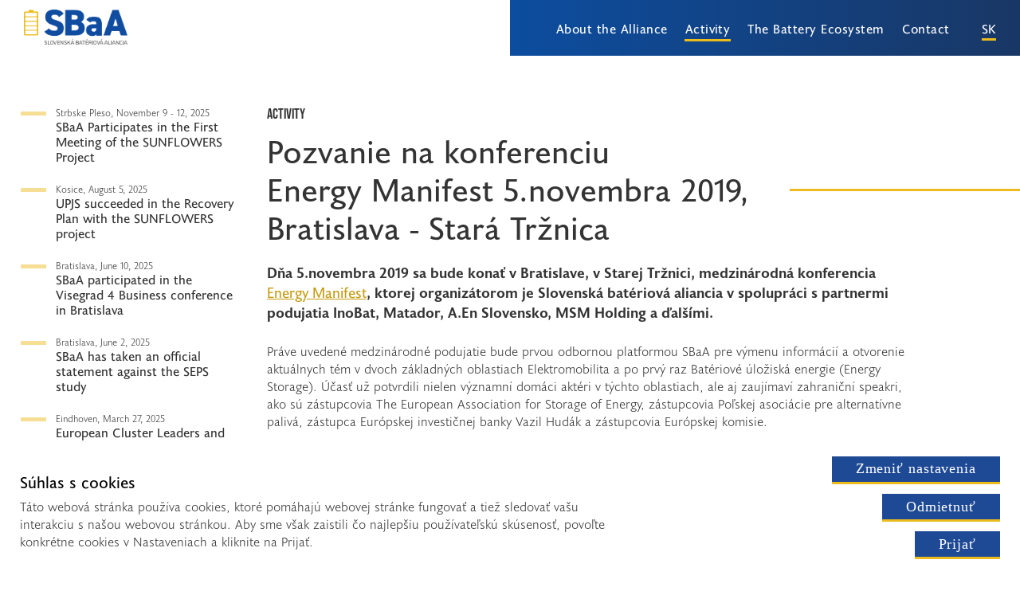

--- FILE ---
content_type: text/html; charset=UTF-8
request_url: https://www.sbaa.sk/aktivity/energy-manifest-ma-svoju-podobu-zavery-z-konferencie-konanej-dna-5-11-2019-en
body_size: 5839
content:
<!DOCTYPE html>
<html xmlns="http://www.w3.org/1999/xhtml" lang="sk" xmlns:fb="http://www.facebook.com/2008/fbml" xml:lang="sk">
<head>
<meta http-equiv="Content-Type" content="text/html; charset=utf-8" />
<meta http-equiv="Content-Language" content="sk" />
<meta http-equiv="expires" content="0" />
<title></title>
<meta name="keywords" content="" />
<meta name="description" content="" />
<meta property="og:title" content="" />
<meta property="og:description" content="" />
<meta property="og:image" content="https://www.sbaa.sk/" />
<meta name="viewport" content="width=device-width, initial-scale=1.0, maximum-scale=1.0, user-scalable=no" />
<script type="text/javascript">
var WEB_ROOT = 'https://www.sbaa.sk';
var APP_DIR = '/application';
var ID_PAGE = 5526;
var PARENT_PAGE = 5524;
var ID_LANG = 3;
var PAGE_URL = "aktivity\/energy-manifest-ma-svoju-podobu-zavery-z-konferencie-konanej-dna-5-11-2019-en";
var ID_DOMAIN = 2;
var IS_MOBILE = false;
var IS_TABLET = false;
</script>
<link rel="apple-touch-icon" sizes="180x180" href="https://www.sbaa.sk/files/favicon/apple-touch-icon.png">
<link rel="icon" type="image/png" sizes="32x32" href="https://www.sbaa.sk/files/favicon/favicon-32x32.png">
<link rel="icon" type="image/png" sizes="16x16" href="https://www.sbaa.sk/files/favicon/favicon-16x16.png">
<link rel="manifest" href="https://www.sbaa.sk/files/favicon/site.webmanifest">
<link rel="mask-icon" href="https://www.sbaa.sk/files/favicon/safari-pinned-tab.svg" color="#5bbad5">
<meta name="msapplication-TileColor" content="#ffffff">
<meta name="theme-color" content="#ffffff">

<link rel="stylesheet" href="https://use.typekit.net/eip5urk.css">


<script>
window.dataLayer = window.dataLayer || [];
function gtag() {dataLayer.push(arguments);}
gtag('consent', 'default', {
'functionality_storage': 'denied',
'analytics_storage': 'denied',
'ad_storage': 'denied',
'ad_user_data': 'denied',
'ad_personalization': 'denied',
});
</script>
<link rel="stylesheet" type="text/css" href="/lib/OverlayScrollbars/css/OverlayScrollbars.min.css" />

<link
rel="stylesheet"
type="text/css"
media="screen"
href="/templates/build/release/vendor.min.css?c=7b5aebde1de3e8a722ae"/>
<link
rel="stylesheet"
type="text/css"
media="screen"
href="/templates/build/release/project.min.css"/>
<link
rel="stylesheet"
type="text/css"
media="print"
href="/templates/build/release/print.min.css"/>


<script src="/templates/build/release/vendor.min.js?c=7b5aebde1de3e8a722ae"></script>
<script src="/templates/build/release/project.min.js?c=b6a8ed96833a6f5f7cef"></script>


<script type="text/javascript" src="/lib/OverlayScrollbars/js/jquery.overlayScrollbars.min.js" ></script>
<script type="text/javascript" src="/lib/jquery.touchSwipe.min.js" ></script>
<script type="text/javascript" src="/lib/velocity-1.5.2.js" ></script>
<script type="text/javascript" src="/lib/history.js" ></script>
<script type="text/javascript" src="/lib/svg-injector.min.js" ></script>
</head>
<body component="application" state="added" template="Default" id="">
<div class="euCookies row" data-type="row">
<div container="content" type="horizontal" align="left" valign="top" data-type="content"
class="content">
<div block="left" width="34" data-type="cell" data-type="cell" class="cell">
<h3>Súhlas s cookies</h3>
<p>
Táto webová stránka používa cookies, ktoré pomáhajú webovej stránke fungovať a tiež sledovať vašu interakciu s našou webovou stránkou. Aby sme však zaistili čo najlepšiu používateľskú skúsenosť, povoľte konkrétne cookies v Nastaveniach a kliknite na Prijať.</a>
</p>
</div>
<div block="right" width="24" data-type="cell" data-type="cell" class="cell">
<a class="button settings" href="/zasady-pouzivania-cookies-a-nastavenie-ich-zberu" data-type="button">Zmeniť nastavenia</a>
<a class="button remove" data-type="button">Odmietnuť</a>
<a class="button agree" data-type="button">Prijať</a>
</div>
</div>
</div>
<a class="cookiebar-toggle" data-type="">Cookies</a>
<header block="header" vertical class="row" state="added">
<div container="header" width="1" type="horizontal" align="space" valign="center" padding="">
<div block="logo">
<a class="logotyp" href="https://sbaa.sk/home-en">
<img src="preview-file/logo.png" alt="">
</a>
</div>
<div block="manifest">
</div>
<div block="menu">
<sb-component class="" name="navigation" open-direction="top">
<nav scrollable>
<ul class ="" level="0" ><li class="item first hasChildren" ><a class="link" href="/o-aliancii-en" title="About the Alliance"><span class="m-icon"></span><span>About the Alliance</span></a><ul class ="dropdown" level="1" ><li class="item first" ><a class="link" href="/o-aliancii/poslanie-en" title="Mission"><span class="m-icon"></span><span>Mission</span></a></li><li class="item hasChildren" ><a class="link" href="/o-aliancii/clenovia-en" title="Members"><span class="m-icon"></span><span>Members</span></a><ul class ="dropdown next" level="2" ><li class="item first" ><a class="link" href="/o-aliancii/clenovia/zakladajuci-clenovia/inobat-j-s-a-en" title="Founding members"><span class="m-icon"></span><span>Founding members</span></a></li><li class="item last" ><a class="link" href="/o-aliancii/clenovia/spolupracujuci-clenovia/snap-group-en" title="Cooperating entities and new members"><span class="m-icon"></span><span>Cooperating entities and new members</span></a></li></ul></li><li class="item" ><a class="link" href="/o-aliancii/organy-en" title="SBaA Bodies"><span class="m-icon"></span><span>SBaA Bodies</span></a></li><li class="item" ><a class="link" href="/o-aliancii/cinnost-en" title="Activities"><span class="m-icon"></span><span>Activities</span></a></li><li class="item" ><a class="link" href="/o-aliancii/strategia-en" title="Strategy"><span class="m-icon"></span><span>Strategy</span></a></li><li class="item" ><a class="link" href="/o-aliancii-en/certification" title="Certification"><span class="m-icon"></span><span>Certification</span></a></li><li class="item" ><a class="link" href="/o-aliancii-en/projects" title="Projects"><span class="m-icon"></span><span>Projects</span></a></li><li class="item last" ><a class="link" href="https://energy-manifest.com/" target="_blank" title="Energy manifest forum"><span class="m-icon"></span><span>Energy manifest forum</span></a></li></ul></li><li class="item selected hasChildren" ><a class="link" href="/aktivity-en" title="Activity"><span class="m-icon"></span><span>Activity</span></a><ul class ="dropdown" level="1" ><li class="item first" ><a class="link" href="/activity-en/sbaa_participates_in_the-first_meeting_of_the_sunflowers_projectoject" title="<small>Strbske Pleso, November 9 - 12, 2025</small><br>SBaA Participates in the First Meeting of the SUNFLOWERS Project"><span class="m-icon"></span><span><small>Strbske Pleso, November 9 - 12, 2025</small><br>SBaA Participates in the First Meeting of the SUNFLOWERS Project</span></a></li><li class="item" ><a class="link" href="/activity-en/upjs_succeeded-in_the_recovery_plan_with_the_sunflowers_project" title="<small>Kosice, August 5, 2025</small><br>UPJS succeeded in the Recovery Plan with the SUNFLOWERS project"><span class="m-icon"></span><span><small>Kosice, August 5, 2025</small><br>UPJS succeeded in the Recovery Plan with the SUNFLOWERS project</span></a></li><li class="item" ><a class="link" href="/activity-en/sbaa-participated-in-the-visegrad-4-business-conference-in-bratislava" title="<small>Bratislava, June 10, 2025</small><br>SBaA participated in the Visegrad 4 Business conference in Bratislava"><span class="m-icon"></span><span><small>Bratislava, June 10, 2025</small><br>SBaA participated in the Visegrad 4 Business conference in Bratislava</span></a></li><li class="item" ><a class="link" href="/activity-en/sbaa-has-taken-an-official-statement-against-the-seps-study" title="<small>Bratislava, June 2, 2025</small><br> SBaA has taken an official statement against the SEPS study"><span class="m-icon"></span><span><small>Bratislava, June 2, 2025</small><br> SBaA has taken an official statement against the SEPS study</span></a></li><li class="item" ><a class="link" href="/activity-en/european-cluster-leaders-and-innovation-ecosystems" title="<small>Eindhoven, March 27, 2025</small><br> European Cluster Leaders and Innovation Ecosystems"><span class="m-icon"></span><span><small>Eindhoven, March 27, 2025</small><br> European Cluster Leaders and Innovation Ecosystems</span></a></li><li class="item" ><a class="link" href="/activity-en/sbaa-and-urso-discussed-perspectives-for-battery-systems" title="<small>Bratislava, February 10, 2025</small><br> SBaA and URSO discussed perspectives for battery systems "><span class="m-icon"></span><span><small>Bratislava, February 10, 2025</small><br> SBaA and URSO discussed perspectives for battery systems </span></a></li><li class="item" ><a class="link" href="/activity-en/sbaa-participated-at-visegrad-4-business-conference" title="<small>Budapest, November 14, 2024</small><br> SBaA participated at Visegrad 4 Business Conference "><span class="m-icon"></span><span><small>Budapest, November 14, 2024</small><br> SBaA participated at Visegrad 4 Business Conference </span></a></li><li class="item" ><a class="link" href="/activity-en/sbaa-regained-the-esca-certificate" title="<small>Bratislava, November 6, 2024</small><br> SBaA regained the ESCA certificate"><span class="m-icon"></span><span><small>Bratislava, November 6, 2024</small><br> SBaA regained the ESCA certificate</span></a></li><li class="item" ><a class="link" href="/activity-en/slovak-battery-alliance-will-participate-in-the-hungarian-battery-week" title="<small>Bratislava, July 8, 2024</small><br> Slovak Battery Alliance will participate in the Hungarian Battery Week"><span class="m-icon"></span><span><small>Bratislava, July 8, 2024</small><br> Slovak Battery Alliance will participate in the Hungarian Battery Week</span></a></li><li class="item" ><a class="link" href="/activity-en/slovakia-will-support-the-battery-factory-in-surany" title="<small>Bratislava, June 20, 2024</small><br> Slovakia will support the battery factory in Šurany"><span class="m-icon"></span><span><small>Bratislava, June 20, 2024</small><br> Slovakia will support the battery factory in Šurany</span></a></li><li class="item" ><a class="link" href="/activity-en/meeting-with-a-partner-organisation-in-south-korea-was-beneficial-for-sbaa" title="<small>Bratislava, May 20, 2024</small><br> Meeting with a partner organisation in South Korea was beneficial for SBaA"><span class="m-icon"></span><span><small>Bratislava, May 20, 2024</small><br> Meeting with a partner organisation in South Korea was beneficial for SBaA</span></a></li><li class="item" ><a class="link" href="/activity-en/recent-topics-of-battery-accumulation-in-slovakia" title="<small>Bratislava, February 28, 2024</small><br>Recent topics of battery accumulation in Slovakia"><span class="m-icon"></span><span><small>Bratislava, February 28, 2024</small><br>Recent topics of battery accumulation in Slovakia</span></a></li><li class="item" ><a class="link" href="/activity-en/first-eba-graduates-received-their-certificates-in-brussels" title="<small>Brussel, December 11, 2023</small><br>Certificates to the first Slovak battery system experts"><span class="m-icon"></span><span><small>Brussel, December 11, 2023</small><br>Certificates to the first Slovak battery system experts</span></a></li><li class="item" ><a class="link" href="/aktivity-en/energoforum-with-sbaa-expert-partnership" title="<small>Tale, October 12, 2023</small><br>ENERGOFORUM with SBaA expert partnership"><span class="m-icon"></span><span><small>Tale, October 12, 2023</small><br>ENERGOFORUM with SBaA expert partnership</span></a></li><li class="item" ><a class="link" href="/aktivity-en/andrea-strakova-fedorkova-became-the-new-chairperson-of-the-slovak-battery-alliance" title="<small>Bratislava, June 14, 2023</small><br>Andrea Strakova Fedorkova became the new Chairperson of the Slovak Battery Alliance"><span class="m-icon"></span><span><small>Bratislava, June 14, 2023</small><br>Andrea Strakova Fedorkova became the new Chairperson of the Slovak Battery Alliance</span></a></li><li class="item" ><a class="link" href="/aktivity-en/the-pilot-eba-academy-programme-under-the-sbaa-has-started" title="<small>Košice, May 10, 2023</small><br>The pilot EBA Academy programme under the SBaA has started"><span class="m-icon"></span><span><small>Košice, May 10, 2023</small><br>The pilot EBA Academy programme under the SBaA has started</span></a></li><li class="item" ><a class="link" href="/aktivity-en/energy-manifest-2022-brings-new-challenges-for-coming-years" title="<small>Bratislava, December 22, 2022</small><br>ENERGY MANIFEST 2022 brings new challenges for coming years"><span class="m-icon"></span><span><small>Bratislava, December 22, 2022</small><br>ENERGY MANIFEST 2022 brings new challenges for coming years</span></a></li><li class="item" ><a class="link" href="/aktivity-en/energy-manifest-forum-2022-in-7-days" title="<small>Bratislava, November 3, 2022</small><br>ENERGY MANIFEST Forum 2022 in 7 days"><span class="m-icon"></span><span><small>Bratislava, November 3, 2022</small><br>ENERGY MANIFEST Forum 2022 in 7 days</span></a></li><li class="item" ><a class="link" href="/aktivity-en/energy-manifest-forum-2022-in-a-month" title="<small>Bratislava, October 10, 2022</small><br>ENERGY MANIFEST Forum 2022 in a month"><span class="m-icon"></span><span><small>Bratislava, October 10, 2022</small><br>ENERGY MANIFEST Forum 2022 in a month</span></a></li><li class="item" ><a class="link" href="/aktivity-en/bratislava-2022-national-smoke-free-day-with-batteries" title="<small>Bratislava, September 8, 2022</small><br>National smoke-free day with batteries"><span class="m-icon"></span><span><small>Bratislava, September 8, 2022</small><br>National smoke-free day with batteries</span></a></li><li class="item" ><a class="link" href="/aktivity-en/bratislava-2022-competition-baterry-of-ideas-has-its-winners" title="<small>Bratislava, June 21, 2022</small><br>Competition Baterry of Ideas has its winners"><span class="m-icon"></span><span><small>Bratislava, June 21, 2022</small><br>Competition Baterry of Ideas has its winners</span></a></li><li class="item" ><a class="link" href="/aktivity-en/production-of-green-hydrogen-is-the-future" title="Production of green hydrogen is the future"><span class="m-icon"></span><span>Production of green hydrogen is the future</span></a></li><li class="item" ><a class="link" href="/aktivity-en/bratislava-2022-sbaa-become-a-member-of-flow-batteries-europe" title="<small>Bratislava 2022</small><br> SBaA become a member of Flow Batteries Europe"><span class="m-icon"></span><span><small>Bratislava 2022</small><br> SBaA become a member of Flow Batteries Europe</span></a></li><li class="item" ><a class="link" href="/aktivity-en/bratislava-2022-breakfast-of-the-slovak-battery-alliance" title="<small>Bratislava 2022</small><br> Breakfast of the Slovak Battery Alliance "><span class="m-icon"></span><span><small>Bratislava 2022</small><br> Breakfast of the Slovak Battery Alliance </span></a></li><li class="item" ><a class="link" href="/aktivity-en/dubai-2020-expo-en" title="<small>Dubai 2020</small><br> Slovak Battery Alliance at EXPO"><span class="m-icon"></span><span><small>Dubai 2020</small><br> Slovak Battery Alliance at EXPO</span></a></li><li class="item" ><a class="link" href="/aktivity/greener-slovakia-also-thanks-to-batteries" title="<small>Bratislava, June 21, 2021</small><br>Greener Slovakia also thanks to batteries"><span class="m-icon"></span><span><small>Bratislava, June 21, 2021</small><br>Greener Slovakia also thanks to batteries</span></a></li><li class="item" ><a class="link" href="/aktivity/industrial-innovation-requires-quality-battery-systems" title="<small>Bratislava, March 1, 2021</small><br>Industrial innovation requires quality battery systems"><span class="m-icon"></span><span><small>Bratislava, March 1, 2021</small><br>Industrial innovation requires quality battery systems</span></a></li><li class="item" ><a class="link" href="/aktivity/slovak-companies-are-involved-in-european-battery-innovation" title="<small>Brusel, January 26, 2021</small><br>Slovak companies are involved in European Battery Innovation"><span class="m-icon"></span><span><small>Brusel, January 26, 2021</small><br>Slovak companies are involved in European Battery Innovation</span></a></li><li class="item" ><a class="link" href="/aktivity/slovenska-bateriova-aliancia-v-roku-2020-en" title="<small>February 10, 2020</small><br>The Slovak Battery Alliance in 2020"><span class="m-icon"></span><span><small>February 10, 2020</small><br>The Slovak Battery Alliance in 2020</span></a></li><li class="item" ><a class="link" href="/aktivity/pozvanie-na-konferenciu-energy-manifest-5-novembra-2019-bratislava-stara-trznica-en" title="<small>Bratislava, November 5, 2019</small><br>The Energy Manifest takes form"><span class="m-icon"></span><span><small>Bratislava, November 5, 2019</small><br>The Energy Manifest takes form</span></a></li><li class="item selected" ><a class="link" href="/aktivity/energy-manifest-ma-svoju-podobu-zavery-z-konferencie-konanej-dna-5-11-2019-en" title="<small>Bratislava, November 5, 2019</small><br>The Energy Manifest Conference"><span class="m-icon"></span><span><small>Bratislava, November 5, 2019</small><br>The Energy Manifest Conference</span></a></li><li class="item" ><a class="link" href="/aktivity/slovenska-bateriova-aliancia-ma-uz-svoje-miesto-v-europskej-bateriovej-aliancii-en" title="<small>Brussels, June 20, 2019</small><br>The Slovak Battery Alliance becomes a member of the European Battery Alliance"><span class="m-icon"></span><span><small>Brussels, June 20, 2019</small><br>The Slovak Battery Alliance becomes a member of the European Battery Alliance</span></a></li><li class="item last" ><a class="link" href="/aktivity/vznikla-slovenska-bateriova-aliancia-en" title="<small>Brussels, June 20, 2019</small><br>The Slovak Battery Alliance is established"><span class="m-icon"></span><span><small>Brussels, June 20, 2019</small><br>The Slovak Battery Alliance is established</span></a></li></ul></li><li class="item hasChildren" ><a class="link" href="/bateriovy-ekosystem-en" title="The Battery Ecosystem"><span class="m-icon"></span><span>The Battery Ecosystem</span></a><ul class ="dropdown" level="1" ><li class="item first" ><a class="link" href="/bateriovy-ekosystem/baterie-vyhoda-en" title="Batteries as a strategic competitive advantage"><span class="m-icon"></span><span>Batteries as a strategic competitive advantage</span></a></li><li class="item" ><a class="link" href="/bateriovy-ekosystem/europska-aliancia-en" title="European Battery Alliance"><span class="m-icon"></span><span>European Battery Alliance</span></a></li><li class="item" ><a class="link" href="/bateriovy-ekosystem/strategicky-akcny-plan-pre-baterie-en" title="Strategic Action Plan for batteries"><span class="m-icon"></span><span>Strategic Action Plan for batteries</span></a></li><li class="item" ><a class="link" href="/bateriovy-ekosystem/bateriove-uloziska-en" title="Battery energy storage systems"><span class="m-icon"></span><span>Battery energy storage systems</span></a></li><li class="item" ><a class="link" href="/bateriovy-ekosystem/elektromobilita-en" title="Electromobility"><span class="m-icon"></span><span>Electromobility</span></a></li><li class="item" ><a class="link" href="/bateriovy-ekosystem/zelena-energia-en" title="Green energy"><span class="m-icon"></span><span>Green energy</span></a></li><li class="item last" ><a class="link" href="/bateriovy-ekosystem/vodikove-systemy-en" title="Hydrogen systems"><span class="m-icon"></span><span>Hydrogen systems</span></a></li></ul></li><li class="item last" ><a class="link" href="/kontakt-en" title="Contact"><span class="m-icon"></span><span>Contact</span></a></li></ul> <div class="language-container mobile">
<a href="https://www.sbaa.sk/home">SK</a> </div>
</nav>
</sb-component>
<div class="nav-button">
<div class="icon">
<div class="line"></div>
<div class="line"></div>
<div class="line"></div>
</div>
</div>
</div>
<div class="language-container">
<a href="https://www.sbaa.sk/home">SK</a> </div>
</div>
</header>
<main component="page" sb-view="page" anim-type="along" anim-in="fadeInO" anim-out="fadeOut" state="added">
<section component="section" id="aktivity-en" sb-view="subpagesubpage" template="biela" data-type="row" data-customclass="stand-alone" state="ready" class="row stand-alone" ready="">
<div container="content" type="horizontal" align="left" valign="top" padding="large" data-type="content" class="content">
<div block="left" width="14" data-type="cell" class="cell">
<sitelab:module data-class="structure" data-method="getSubMenu" data-id="5524" data-closure="actual" data-lang="3" data-submenu="false" data-print-sbtag="false" class="block Module" data-type="Module" data-cls="" data-domain_id="2"><ul class ="menu " level="0" ><li class="item first" ><a class="link" href="/activity-en/sbaa_participates_in_the-first_meeting_of_the_sunflowers_projectoject" title="<small>Strbske Pleso, November 9 - 12, 2025</small><br>SBaA Participates in the First Meeting of the SUNFLOWERS Project"><span class="m-icon"></span><span><small>Strbske Pleso, November 9 - 12, 2025</small><br>SBaA Participates in the First Meeting of the SUNFLOWERS Project</span></a></li><li class="item" ><a class="link" href="/activity-en/upjs_succeeded-in_the_recovery_plan_with_the_sunflowers_project" title="<small>Kosice, August 5, 2025</small><br>UPJS succeeded in the Recovery Plan with the SUNFLOWERS project"><span class="m-icon"></span><span><small>Kosice, August 5, 2025</small><br>UPJS succeeded in the Recovery Plan with the SUNFLOWERS project</span></a></li><li class="item" ><a class="link" href="/activity-en/sbaa-participated-in-the-visegrad-4-business-conference-in-bratislava" title="<small>Bratislava, June 10, 2025</small><br>SBaA participated in the Visegrad 4 Business conference in Bratislava"><span class="m-icon"></span><span><small>Bratislava, June 10, 2025</small><br>SBaA participated in the Visegrad 4 Business conference in Bratislava</span></a></li><li class="item" ><a class="link" href="/activity-en/sbaa-has-taken-an-official-statement-against-the-seps-study" title="<small>Bratislava, June 2, 2025</small><br> SBaA has taken an official statement against the SEPS study"><span class="m-icon"></span><span><small>Bratislava, June 2, 2025</small><br> SBaA has taken an official statement against the SEPS study</span></a></li><li class="item" ><a class="link" href="/activity-en/european-cluster-leaders-and-innovation-ecosystems" title="<small>Eindhoven, March 27, 2025</small><br> European Cluster Leaders and Innovation Ecosystems"><span class="m-icon"></span><span><small>Eindhoven, March 27, 2025</small><br> European Cluster Leaders and Innovation Ecosystems</span></a></li><li class="item" ><a class="link" href="/activity-en/sbaa-and-urso-discussed-perspectives-for-battery-systems" title="<small>Bratislava, February 10, 2025</small><br> SBaA and URSO discussed perspectives for battery systems "><span class="m-icon"></span><span><small>Bratislava, February 10, 2025</small><br> SBaA and URSO discussed perspectives for battery systems </span></a></li><li class="item" ><a class="link" href="/activity-en/sbaa-participated-at-visegrad-4-business-conference" title="<small>Budapest, November 14, 2024</small><br> SBaA participated at Visegrad 4 Business Conference "><span class="m-icon"></span><span><small>Budapest, November 14, 2024</small><br> SBaA participated at Visegrad 4 Business Conference </span></a></li><li class="item" ><a class="link" href="/activity-en/sbaa-regained-the-esca-certificate" title="<small>Bratislava, November 6, 2024</small><br> SBaA regained the ESCA certificate"><span class="m-icon"></span><span><small>Bratislava, November 6, 2024</small><br> SBaA regained the ESCA certificate</span></a></li><li class="item" ><a class="link" href="/activity-en/slovak-battery-alliance-will-participate-in-the-hungarian-battery-week" title="<small>Bratislava, July 8, 2024</small><br> Slovak Battery Alliance will participate in the Hungarian Battery Week"><span class="m-icon"></span><span><small>Bratislava, July 8, 2024</small><br> Slovak Battery Alliance will participate in the Hungarian Battery Week</span></a></li><li class="item" ><a class="link" href="/activity-en/slovakia-will-support-the-battery-factory-in-surany" title="<small>Bratislava, June 20, 2024</small><br> Slovakia will support the battery factory in Šurany"><span class="m-icon"></span><span><small>Bratislava, June 20, 2024</small><br> Slovakia will support the battery factory in Šurany</span></a></li><li class="item" ><a class="link" href="/activity-en/meeting-with-a-partner-organisation-in-south-korea-was-beneficial-for-sbaa" title="<small>Bratislava, May 20, 2024</small><br> Meeting with a partner organisation in South Korea was beneficial for SBaA"><span class="m-icon"></span><span><small>Bratislava, May 20, 2024</small><br> Meeting with a partner organisation in South Korea was beneficial for SBaA</span></a></li><li class="item" ><a class="link" href="/activity-en/recent-topics-of-battery-accumulation-in-slovakia" title="<small>Bratislava, February 28, 2024</small><br>Recent topics of battery accumulation in Slovakia"><span class="m-icon"></span><span><small>Bratislava, February 28, 2024</small><br>Recent topics of battery accumulation in Slovakia</span></a></li><li class="item" ><a class="link" href="/activity-en/first-eba-graduates-received-their-certificates-in-brussels" title="<small>Brussel, December 11, 2023</small><br>Certificates to the first Slovak battery system experts"><span class="m-icon"></span><span><small>Brussel, December 11, 2023</small><br>Certificates to the first Slovak battery system experts</span></a></li><li class="item" ><a class="link" href="/aktivity-en/energoforum-with-sbaa-expert-partnership" title="<small>Tale, October 12, 2023</small><br>ENERGOFORUM with SBaA expert partnership"><span class="m-icon"></span><span><small>Tale, October 12, 2023</small><br>ENERGOFORUM with SBaA expert partnership</span></a></li><li class="item" ><a class="link" href="/aktivity-en/andrea-strakova-fedorkova-became-the-new-chairperson-of-the-slovak-battery-alliance" title="<small>Bratislava, June 14, 2023</small><br>Andrea Strakova Fedorkova became the new Chairperson of the Slovak Battery Alliance"><span class="m-icon"></span><span><small>Bratislava, June 14, 2023</small><br>Andrea Strakova Fedorkova became the new Chairperson of the Slovak Battery Alliance</span></a></li><li class="item" ><a class="link" href="/aktivity-en/the-pilot-eba-academy-programme-under-the-sbaa-has-started" title="<small>Košice, May 10, 2023</small><br>The pilot EBA Academy programme under the SBaA has started"><span class="m-icon"></span><span><small>Košice, May 10, 2023</small><br>The pilot EBA Academy programme under the SBaA has started</span></a></li><li class="item" ><a class="link" href="/aktivity-en/energy-manifest-2022-brings-new-challenges-for-coming-years" title="<small>Bratislava, December 22, 2022</small><br>ENERGY MANIFEST 2022 brings new challenges for coming years"><span class="m-icon"></span><span><small>Bratislava, December 22, 2022</small><br>ENERGY MANIFEST 2022 brings new challenges for coming years</span></a></li><li class="item" ><a class="link" href="/aktivity-en/energy-manifest-forum-2022-in-7-days" title="<small>Bratislava, November 3, 2022</small><br>ENERGY MANIFEST Forum 2022 in 7 days"><span class="m-icon"></span><span><small>Bratislava, November 3, 2022</small><br>ENERGY MANIFEST Forum 2022 in 7 days</span></a></li><li class="item" ><a class="link" href="/aktivity-en/energy-manifest-forum-2022-in-a-month" title="<small>Bratislava, October 10, 2022</small><br>ENERGY MANIFEST Forum 2022 in a month"><span class="m-icon"></span><span><small>Bratislava, October 10, 2022</small><br>ENERGY MANIFEST Forum 2022 in a month</span></a></li><li class="item" ><a class="link" href="/aktivity-en/bratislava-2022-national-smoke-free-day-with-batteries" title="<small>Bratislava, September 8, 2022</small><br>National smoke-free day with batteries"><span class="m-icon"></span><span><small>Bratislava, September 8, 2022</small><br>National smoke-free day with batteries</span></a></li><li class="item" ><a class="link" href="/aktivity-en/bratislava-2022-competition-baterry-of-ideas-has-its-winners" title="<small>Bratislava, June 21, 2022</small><br>Competition Baterry of Ideas has its winners"><span class="m-icon"></span><span><small>Bratislava, June 21, 2022</small><br>Competition Baterry of Ideas has its winners</span></a></li><li class="item" ><a class="link" href="/aktivity-en/production-of-green-hydrogen-is-the-future" title="Production of green hydrogen is the future"><span class="m-icon"></span><span>Production of green hydrogen is the future</span></a></li><li class="item" ><a class="link" href="/aktivity-en/bratislava-2022-sbaa-become-a-member-of-flow-batteries-europe" title="<small>Bratislava 2022</small><br> SBaA become a member of Flow Batteries Europe"><span class="m-icon"></span><span><small>Bratislava 2022</small><br> SBaA become a member of Flow Batteries Europe</span></a></li><li class="item" ><a class="link" href="/aktivity-en/bratislava-2022-breakfast-of-the-slovak-battery-alliance" title="<small>Bratislava 2022</small><br> Breakfast of the Slovak Battery Alliance "><span class="m-icon"></span><span><small>Bratislava 2022</small><br> Breakfast of the Slovak Battery Alliance </span></a></li><li class="item" ><a class="link" href="/aktivity-en/dubai-2020-expo-en" title="<small>Dubai 2020</small><br> Slovak Battery Alliance at EXPO"><span class="m-icon"></span><span><small>Dubai 2020</small><br> Slovak Battery Alliance at EXPO</span></a></li><li class="item" ><a class="link" href="/aktivity/greener-slovakia-also-thanks-to-batteries" title="<small>Bratislava, June 21, 2021</small><br>Greener Slovakia also thanks to batteries"><span class="m-icon"></span><span><small>Bratislava, June 21, 2021</small><br>Greener Slovakia also thanks to batteries</span></a></li><li class="item" ><a class="link" href="/aktivity/industrial-innovation-requires-quality-battery-systems" title="<small>Bratislava, March 1, 2021</small><br>Industrial innovation requires quality battery systems"><span class="m-icon"></span><span><small>Bratislava, March 1, 2021</small><br>Industrial innovation requires quality battery systems</span></a></li><li class="item" ><a class="link" href="/aktivity/slovak-companies-are-involved-in-european-battery-innovation" title="<small>Brusel, January 26, 2021</small><br>Slovak companies are involved in European Battery Innovation"><span class="m-icon"></span><span><small>Brusel, January 26, 2021</small><br>Slovak companies are involved in European Battery Innovation</span></a></li><li class="item" ><a class="link" href="/aktivity/slovenska-bateriova-aliancia-v-roku-2020-en" title="<small>February 10, 2020</small><br>The Slovak Battery Alliance in 2020"><span class="m-icon"></span><span><small>February 10, 2020</small><br>The Slovak Battery Alliance in 2020</span></a></li><li class="item" ><a class="link" href="/aktivity/pozvanie-na-konferenciu-energy-manifest-5-novembra-2019-bratislava-stara-trznica-en" title="<small>Bratislava, November 5, 2019</small><br>The Energy Manifest takes form"><span class="m-icon"></span><span><small>Bratislava, November 5, 2019</small><br>The Energy Manifest takes form</span></a></li><li class="item selected" ><a class="link" href="/aktivity/energy-manifest-ma-svoju-podobu-zavery-z-konferencie-konanej-dna-5-11-2019-en" title="<small>Bratislava, November 5, 2019</small><br>The Energy Manifest Conference"><span class="m-icon"></span><span><small>Bratislava, November 5, 2019</small><br>The Energy Manifest Conference</span></a></li><li class="item" ><a class="link" href="/aktivity/slovenska-bateriova-aliancia-ma-uz-svoje-miesto-v-europskej-bateriovej-aliancii-en" title="<small>Brussels, June 20, 2019</small><br>The Slovak Battery Alliance becomes a member of the European Battery Alliance"><span class="m-icon"></span><span><small>Brussels, June 20, 2019</small><br>The Slovak Battery Alliance becomes a member of the European Battery Alliance</span></a></li><li class="item last" ><a class="link" href="/aktivity/vznikla-slovenska-bateriova-aliancia-en" title="<small>Brussels, June 20, 2019</small><br>The Slovak Battery Alliance is established"><span class="m-icon"></span><span><small>Brussels, June 20, 2019</small><br>The Slovak Battery Alliance is established</span></a></li></ul></sitelab:module>
</div>
<div block="right" width="34" data-type="cell" class="cell">
<div block="header">
<div element="text" class="block text" data-type="text" data-medium-focused="true">
<h3>ACTIVITY</h3>
<h2>Pozvanie na konferenciu <a href="https://www.energymanifest.com/">Energy Manifest</a> 5.novembra 2019, Bratislava - Stará Tržnica </h2>
</div>
</div>
<div block="text" class="wider">
<div element="text" class="block text perex" data-type="text">
<p>Dňa 5.novembra 2019 sa bude konať v Bratislave, v&nbsp;Starej Tržnici, medzinárodná konferencia
<a href="https://www.energymanifest.com/">Energy Manifest</a>, ktorej organizátorom je Slovenská batériová aliancia v&nbsp;spolupráci s&nbsp;partnermi
podujatia InoBat, Matador, A.En Slovensko, MSM Holding a&nbsp;ďalšími.
</p>
</div>
<div element="text" class="block text" data-type="text">
<p>
Práve uvedené medzinárodné podujatie bude prvou odbornou platformou SBaA pre výmenu informácií a&nbsp;otvorenie
aktuálnych tém v&nbsp;dvoch základných oblastiach Elektromobilita a&nbsp;po prvý raz Batériové
úložiská energie (Energy Storage). Účasť už potvrdili nielen významní domáci aktéri v&nbsp;týchto
oblastiach, ale aj zaujímaví zahraniční speakri, ako sú zástupcovia The European Association for
Storage of Energy, zástupcovia Poľskej asociácie pre alternatívne palivá, zástupca Európskej
investičnej banky Vazil Hudák a&nbsp;zástupcovia Európskej komisie.
</p>
<p>
Na konferencii sa očakáva viac ako 300 účastníkov z&nbsp;viacerých európskych štátov a&nbsp;Slovenska,
najmä odborníkov v&nbsp;uvedených oblastiach, zástupcov vedeckých organizácii a&nbsp;zástupcov
významných slovenských podnikateľov. Podrobnosti o&nbsp;konferencii sú priebežne zverejňované na
webstránke <a href="http://www.energymanifest.com" target="_blank">www.energymanifest.com</a>.
</p>
</div>
</div>
</div>
</div>
</section>
<footer component="section" block="footer" class="row footer" template="plna" id="footer" data-type="row" data-customclass="footer">
<div container="footer" type="horizontal" align="left" valign="bottom" padding="large" data-type="content" class="content">
<div block="left" width="12" data-type="cell" data-type="cell" class="cell">
<div element="text" class="block text" data-type="text">
<p>©2026 SBaA All rights reserved.</p> </div>
</div>
<div block="right" width="12" data-type="cell" data-type="cell" class="cell footer-docs">
<div element="text" class="block text" data-type="text">
</div>
<div class="social">
<a href="#">
<img src="preview-file/facebook-icon.svg" alt="">
</a>
<a href="#">
<img src="preview-file/linked-icon.svg" alt="">
</a>
</div>
</div>
</div>
</footer>
</main>

</body>
</html>

--- FILE ---
content_type: text/html; charset=UTF-8
request_url: https://www.sbaa.sk/aktivity/energy-manifest-ma-svoju-podobu-zavery-z-konferencie-konanej-dna-5-11-2019-en?view=page
body_size: 6047
content:
<!DOCTYPE html>
<html xmlns="http://www.w3.org/1999/xhtml" lang="sk" xmlns:fb="http://www.facebook.com/2008/fbml" xml:lang="sk">
<head>
<meta http-equiv="Content-Type" content="text/html; charset=utf-8" />
<meta http-equiv="Content-Language" content="sk" />
<meta http-equiv="expires" content="0" />
<title></title>
<meta name="keywords" content="" />
<meta name="description" content="" />
<meta property="og:title" content="" />
<meta property="og:description" content="" />
<meta property="og:image" content="https://www.sbaa.sk/" />
<meta name="viewport" content="width=device-width, initial-scale=1.0, maximum-scale=1.0, user-scalable=no" />
<script type="text/javascript">
var WEB_ROOT = 'https://www.sbaa.sk';
var APP_DIR = '/application';
var ID_PAGE = 5526;
var PARENT_PAGE = 5524;
var ID_LANG = 3;
var PAGE_URL = "aktivity\/energy-manifest-ma-svoju-podobu-zavery-z-konferencie-konanej-dna-5-11-2019-en";
var ID_DOMAIN = 2;
var IS_MOBILE = false;
var IS_TABLET = false;
</script>
<link rel="apple-touch-icon" sizes="180x180" href="https://www.sbaa.sk/files/favicon/apple-touch-icon.png">
<link rel="icon" type="image/png" sizes="32x32" href="https://www.sbaa.sk/files/favicon/favicon-32x32.png">
<link rel="icon" type="image/png" sizes="16x16" href="https://www.sbaa.sk/files/favicon/favicon-16x16.png">
<link rel="manifest" href="https://www.sbaa.sk/files/favicon/site.webmanifest">
<link rel="mask-icon" href="https://www.sbaa.sk/files/favicon/safari-pinned-tab.svg" color="#5bbad5">
<meta name="msapplication-TileColor" content="#ffffff">
<meta name="theme-color" content="#ffffff">

<link rel="stylesheet" href="https://use.typekit.net/eip5urk.css">


<script>
window.dataLayer = window.dataLayer || [];
function gtag() {dataLayer.push(arguments);}
gtag('consent', 'default', {
'functionality_storage': 'denied',
'analytics_storage': 'denied',
'ad_storage': 'denied',
'ad_user_data': 'denied',
'ad_personalization': 'denied',
});
</script>
<link rel="stylesheet" type="text/css" href="/lib/OverlayScrollbars/css/OverlayScrollbars.min.css" />

<link
rel="stylesheet"
type="text/css"
media="screen"
href="/templates/build/release/vendor.min.css?c=7b5aebde1de3e8a722ae"/>
<link
rel="stylesheet"
type="text/css"
media="screen"
href="/templates/build/release/project.min.css"/>
<link
rel="stylesheet"
type="text/css"
media="print"
href="/templates/build/release/print.min.css"/>


<script src="/templates/build/release/vendor.min.js?c=7b5aebde1de3e8a722ae"></script>
<script src="/templates/build/release/project.min.js?c=b6a8ed96833a6f5f7cef"></script>


<script type="text/javascript" src="/lib/OverlayScrollbars/js/jquery.overlayScrollbars.min.js" ></script>
<script type="text/javascript" src="/lib/jquery.touchSwipe.min.js" ></script>
<script type="text/javascript" src="/lib/velocity-1.5.2.js" ></script>
<script type="text/javascript" src="/lib/history.js" ></script>
<script type="text/javascript" src="/lib/svg-injector.min.js" ></script>
</head>
<body component="application" state="added" template="Default" id="">
<div class="euCookies row" data-type="row">
<div container="content" type="horizontal" align="left" valign="top" data-type="content"
class="content">
<div block="left" width="34" data-type="cell" data-type="cell" class="cell">
<h3>Súhlas s cookies</h3>
<p>
Táto webová stránka používa cookies, ktoré pomáhajú webovej stránke fungovať a tiež sledovať vašu interakciu s našou webovou stránkou. Aby sme však zaistili čo najlepšiu používateľskú skúsenosť, povoľte konkrétne cookies v Nastaveniach a kliknite na Prijať.</a>
</p>
</div>
<div block="right" width="24" data-type="cell" data-type="cell" class="cell">
<a class="button settings" href="/zasady-pouzivania-cookies-a-nastavenie-ich-zberu" data-type="button">Zmeniť nastavenia</a>
<a class="button remove" data-type="button">Odmietnuť</a>
<a class="button agree" data-type="button">Prijať</a>
</div>
</div>
</div>
<a class="cookiebar-toggle" data-type="">Cookies</a>
<header block="header" vertical class="row" state="added">
<div container="header" width="1" type="horizontal" align="space" valign="center" padding="">
<div block="logo">
<a class="logotyp" href="https://sbaa.sk/home-en">
<img src="preview-file/logo.png" alt="">
</a>
</div>
<div block="manifest">
</div>
<div block="menu">
<sb-component class="" name="navigation" open-direction="top">
<nav scrollable>
<ul class ="" level="0" ><li class="item first hasChildren" ><a class="link" href="/o-aliancii-en" title="About the Alliance"><span class="m-icon"></span><span>About the Alliance</span></a><ul class ="dropdown" level="1" ><li class="item first" ><a class="link" href="/o-aliancii/poslanie-en" title="Mission"><span class="m-icon"></span><span>Mission</span></a></li><li class="item hasChildren" ><a class="link" href="/o-aliancii/clenovia-en" title="Members"><span class="m-icon"></span><span>Members</span></a><ul class ="dropdown next" level="2" ><li class="item first" ><a class="link" href="/o-aliancii/clenovia/zakladajuci-clenovia/inobat-j-s-a-en" title="Founding members"><span class="m-icon"></span><span>Founding members</span></a></li><li class="item last" ><a class="link" href="/o-aliancii/clenovia/spolupracujuci-clenovia/snap-group-en" title="Cooperating entities and new members"><span class="m-icon"></span><span>Cooperating entities and new members</span></a></li></ul></li><li class="item" ><a class="link" href="/o-aliancii/organy-en" title="SBaA Bodies"><span class="m-icon"></span><span>SBaA Bodies</span></a></li><li class="item" ><a class="link" href="/o-aliancii/cinnost-en" title="Activities"><span class="m-icon"></span><span>Activities</span></a></li><li class="item" ><a class="link" href="/o-aliancii/strategia-en" title="Strategy"><span class="m-icon"></span><span>Strategy</span></a></li><li class="item" ><a class="link" href="/o-aliancii-en/certification" title="Certification"><span class="m-icon"></span><span>Certification</span></a></li><li class="item" ><a class="link" href="/o-aliancii-en/projects" title="Projects"><span class="m-icon"></span><span>Projects</span></a></li><li class="item last" ><a class="link" href="https://energy-manifest.com/" target="_blank" title="Energy manifest forum"><span class="m-icon"></span><span>Energy manifest forum</span></a></li></ul></li><li class="item selected hasChildren" ><a class="link" href="/aktivity-en" title="Activity"><span class="m-icon"></span><span>Activity</span></a><ul class ="dropdown" level="1" ><li class="item first" ><a class="link" href="/activity-en/sbaa_participates_in_the-first_meeting_of_the_sunflowers_projectoject" title="<small>Strbske Pleso, November 9 - 12, 2025</small><br>SBaA Participates in the First Meeting of the SUNFLOWERS Project"><span class="m-icon"></span><span><small>Strbske Pleso, November 9 - 12, 2025</small><br>SBaA Participates in the First Meeting of the SUNFLOWERS Project</span></a></li><li class="item" ><a class="link" href="/activity-en/upjs_succeeded-in_the_recovery_plan_with_the_sunflowers_project" title="<small>Kosice, August 5, 2025</small><br>UPJS succeeded in the Recovery Plan with the SUNFLOWERS project"><span class="m-icon"></span><span><small>Kosice, August 5, 2025</small><br>UPJS succeeded in the Recovery Plan with the SUNFLOWERS project</span></a></li><li class="item" ><a class="link" href="/activity-en/sbaa-participated-in-the-visegrad-4-business-conference-in-bratislava" title="<small>Bratislava, June 10, 2025</small><br>SBaA participated in the Visegrad 4 Business conference in Bratislava"><span class="m-icon"></span><span><small>Bratislava, June 10, 2025</small><br>SBaA participated in the Visegrad 4 Business conference in Bratislava</span></a></li><li class="item" ><a class="link" href="/activity-en/sbaa-has-taken-an-official-statement-against-the-seps-study" title="<small>Bratislava, June 2, 2025</small><br> SBaA has taken an official statement against the SEPS study"><span class="m-icon"></span><span><small>Bratislava, June 2, 2025</small><br> SBaA has taken an official statement against the SEPS study</span></a></li><li class="item" ><a class="link" href="/activity-en/european-cluster-leaders-and-innovation-ecosystems" title="<small>Eindhoven, March 27, 2025</small><br> European Cluster Leaders and Innovation Ecosystems"><span class="m-icon"></span><span><small>Eindhoven, March 27, 2025</small><br> European Cluster Leaders and Innovation Ecosystems</span></a></li><li class="item" ><a class="link" href="/activity-en/sbaa-and-urso-discussed-perspectives-for-battery-systems" title="<small>Bratislava, February 10, 2025</small><br> SBaA and URSO discussed perspectives for battery systems "><span class="m-icon"></span><span><small>Bratislava, February 10, 2025</small><br> SBaA and URSO discussed perspectives for battery systems </span></a></li><li class="item" ><a class="link" href="/activity-en/sbaa-participated-at-visegrad-4-business-conference" title="<small>Budapest, November 14, 2024</small><br> SBaA participated at Visegrad 4 Business Conference "><span class="m-icon"></span><span><small>Budapest, November 14, 2024</small><br> SBaA participated at Visegrad 4 Business Conference </span></a></li><li class="item" ><a class="link" href="/activity-en/sbaa-regained-the-esca-certificate" title="<small>Bratislava, November 6, 2024</small><br> SBaA regained the ESCA certificate"><span class="m-icon"></span><span><small>Bratislava, November 6, 2024</small><br> SBaA regained the ESCA certificate</span></a></li><li class="item" ><a class="link" href="/activity-en/slovak-battery-alliance-will-participate-in-the-hungarian-battery-week" title="<small>Bratislava, July 8, 2024</small><br> Slovak Battery Alliance will participate in the Hungarian Battery Week"><span class="m-icon"></span><span><small>Bratislava, July 8, 2024</small><br> Slovak Battery Alliance will participate in the Hungarian Battery Week</span></a></li><li class="item" ><a class="link" href="/activity-en/slovakia-will-support-the-battery-factory-in-surany" title="<small>Bratislava, June 20, 2024</small><br> Slovakia will support the battery factory in Šurany"><span class="m-icon"></span><span><small>Bratislava, June 20, 2024</small><br> Slovakia will support the battery factory in Šurany</span></a></li><li class="item" ><a class="link" href="/activity-en/meeting-with-a-partner-organisation-in-south-korea-was-beneficial-for-sbaa" title="<small>Bratislava, May 20, 2024</small><br> Meeting with a partner organisation in South Korea was beneficial for SBaA"><span class="m-icon"></span><span><small>Bratislava, May 20, 2024</small><br> Meeting with a partner organisation in South Korea was beneficial for SBaA</span></a></li><li class="item" ><a class="link" href="/activity-en/recent-topics-of-battery-accumulation-in-slovakia" title="<small>Bratislava, February 28, 2024</small><br>Recent topics of battery accumulation in Slovakia"><span class="m-icon"></span><span><small>Bratislava, February 28, 2024</small><br>Recent topics of battery accumulation in Slovakia</span></a></li><li class="item" ><a class="link" href="/activity-en/first-eba-graduates-received-their-certificates-in-brussels" title="<small>Brussel, December 11, 2023</small><br>Certificates to the first Slovak battery system experts"><span class="m-icon"></span><span><small>Brussel, December 11, 2023</small><br>Certificates to the first Slovak battery system experts</span></a></li><li class="item" ><a class="link" href="/aktivity-en/energoforum-with-sbaa-expert-partnership" title="<small>Tale, October 12, 2023</small><br>ENERGOFORUM with SBaA expert partnership"><span class="m-icon"></span><span><small>Tale, October 12, 2023</small><br>ENERGOFORUM with SBaA expert partnership</span></a></li><li class="item" ><a class="link" href="/aktivity-en/andrea-strakova-fedorkova-became-the-new-chairperson-of-the-slovak-battery-alliance" title="<small>Bratislava, June 14, 2023</small><br>Andrea Strakova Fedorkova became the new Chairperson of the Slovak Battery Alliance"><span class="m-icon"></span><span><small>Bratislava, June 14, 2023</small><br>Andrea Strakova Fedorkova became the new Chairperson of the Slovak Battery Alliance</span></a></li><li class="item" ><a class="link" href="/aktivity-en/the-pilot-eba-academy-programme-under-the-sbaa-has-started" title="<small>Košice, May 10, 2023</small><br>The pilot EBA Academy programme under the SBaA has started"><span class="m-icon"></span><span><small>Košice, May 10, 2023</small><br>The pilot EBA Academy programme under the SBaA has started</span></a></li><li class="item" ><a class="link" href="/aktivity-en/energy-manifest-2022-brings-new-challenges-for-coming-years" title="<small>Bratislava, December 22, 2022</small><br>ENERGY MANIFEST 2022 brings new challenges for coming years"><span class="m-icon"></span><span><small>Bratislava, December 22, 2022</small><br>ENERGY MANIFEST 2022 brings new challenges for coming years</span></a></li><li class="item" ><a class="link" href="/aktivity-en/energy-manifest-forum-2022-in-7-days" title="<small>Bratislava, November 3, 2022</small><br>ENERGY MANIFEST Forum 2022 in 7 days"><span class="m-icon"></span><span><small>Bratislava, November 3, 2022</small><br>ENERGY MANIFEST Forum 2022 in 7 days</span></a></li><li class="item" ><a class="link" href="/aktivity-en/energy-manifest-forum-2022-in-a-month" title="<small>Bratislava, October 10, 2022</small><br>ENERGY MANIFEST Forum 2022 in a month"><span class="m-icon"></span><span><small>Bratislava, October 10, 2022</small><br>ENERGY MANIFEST Forum 2022 in a month</span></a></li><li class="item" ><a class="link" href="/aktivity-en/bratislava-2022-national-smoke-free-day-with-batteries" title="<small>Bratislava, September 8, 2022</small><br>National smoke-free day with batteries"><span class="m-icon"></span><span><small>Bratislava, September 8, 2022</small><br>National smoke-free day with batteries</span></a></li><li class="item" ><a class="link" href="/aktivity-en/bratislava-2022-competition-baterry-of-ideas-has-its-winners" title="<small>Bratislava, June 21, 2022</small><br>Competition Baterry of Ideas has its winners"><span class="m-icon"></span><span><small>Bratislava, June 21, 2022</small><br>Competition Baterry of Ideas has its winners</span></a></li><li class="item" ><a class="link" href="/aktivity-en/production-of-green-hydrogen-is-the-future" title="Production of green hydrogen is the future"><span class="m-icon"></span><span>Production of green hydrogen is the future</span></a></li><li class="item" ><a class="link" href="/aktivity-en/bratislava-2022-sbaa-become-a-member-of-flow-batteries-europe" title="<small>Bratislava 2022</small><br> SBaA become a member of Flow Batteries Europe"><span class="m-icon"></span><span><small>Bratislava 2022</small><br> SBaA become a member of Flow Batteries Europe</span></a></li><li class="item" ><a class="link" href="/aktivity-en/bratislava-2022-breakfast-of-the-slovak-battery-alliance" title="<small>Bratislava 2022</small><br> Breakfast of the Slovak Battery Alliance "><span class="m-icon"></span><span><small>Bratislava 2022</small><br> Breakfast of the Slovak Battery Alliance </span></a></li><li class="item" ><a class="link" href="/aktivity-en/dubai-2020-expo-en" title="<small>Dubai 2020</small><br> Slovak Battery Alliance at EXPO"><span class="m-icon"></span><span><small>Dubai 2020</small><br> Slovak Battery Alliance at EXPO</span></a></li><li class="item" ><a class="link" href="/aktivity/greener-slovakia-also-thanks-to-batteries" title="<small>Bratislava, June 21, 2021</small><br>Greener Slovakia also thanks to batteries"><span class="m-icon"></span><span><small>Bratislava, June 21, 2021</small><br>Greener Slovakia also thanks to batteries</span></a></li><li class="item" ><a class="link" href="/aktivity/industrial-innovation-requires-quality-battery-systems" title="<small>Bratislava, March 1, 2021</small><br>Industrial innovation requires quality battery systems"><span class="m-icon"></span><span><small>Bratislava, March 1, 2021</small><br>Industrial innovation requires quality battery systems</span></a></li><li class="item" ><a class="link" href="/aktivity/slovak-companies-are-involved-in-european-battery-innovation" title="<small>Brusel, January 26, 2021</small><br>Slovak companies are involved in European Battery Innovation"><span class="m-icon"></span><span><small>Brusel, January 26, 2021</small><br>Slovak companies are involved in European Battery Innovation</span></a></li><li class="item" ><a class="link" href="/aktivity/slovenska-bateriova-aliancia-v-roku-2020-en" title="<small>February 10, 2020</small><br>The Slovak Battery Alliance in 2020"><span class="m-icon"></span><span><small>February 10, 2020</small><br>The Slovak Battery Alliance in 2020</span></a></li><li class="item" ><a class="link" href="/aktivity/pozvanie-na-konferenciu-energy-manifest-5-novembra-2019-bratislava-stara-trznica-en" title="<small>Bratislava, November 5, 2019</small><br>The Energy Manifest takes form"><span class="m-icon"></span><span><small>Bratislava, November 5, 2019</small><br>The Energy Manifest takes form</span></a></li><li class="item selected" ><a class="link" href="/aktivity/energy-manifest-ma-svoju-podobu-zavery-z-konferencie-konanej-dna-5-11-2019-en" title="<small>Bratislava, November 5, 2019</small><br>The Energy Manifest Conference"><span class="m-icon"></span><span><small>Bratislava, November 5, 2019</small><br>The Energy Manifest Conference</span></a></li><li class="item" ><a class="link" href="/aktivity/slovenska-bateriova-aliancia-ma-uz-svoje-miesto-v-europskej-bateriovej-aliancii-en" title="<small>Brussels, June 20, 2019</small><br>The Slovak Battery Alliance becomes a member of the European Battery Alliance"><span class="m-icon"></span><span><small>Brussels, June 20, 2019</small><br>The Slovak Battery Alliance becomes a member of the European Battery Alliance</span></a></li><li class="item last" ><a class="link" href="/aktivity/vznikla-slovenska-bateriova-aliancia-en" title="<small>Brussels, June 20, 2019</small><br>The Slovak Battery Alliance is established"><span class="m-icon"></span><span><small>Brussels, June 20, 2019</small><br>The Slovak Battery Alliance is established</span></a></li></ul></li><li class="item hasChildren" ><a class="link" href="/bateriovy-ekosystem-en" title="The Battery Ecosystem"><span class="m-icon"></span><span>The Battery Ecosystem</span></a><ul class ="dropdown" level="1" ><li class="item first" ><a class="link" href="/bateriovy-ekosystem/baterie-vyhoda-en" title="Batteries as a strategic competitive advantage"><span class="m-icon"></span><span>Batteries as a strategic competitive advantage</span></a></li><li class="item" ><a class="link" href="/bateriovy-ekosystem/europska-aliancia-en" title="European Battery Alliance"><span class="m-icon"></span><span>European Battery Alliance</span></a></li><li class="item" ><a class="link" href="/bateriovy-ekosystem/strategicky-akcny-plan-pre-baterie-en" title="Strategic Action Plan for batteries"><span class="m-icon"></span><span>Strategic Action Plan for batteries</span></a></li><li class="item" ><a class="link" href="/bateriovy-ekosystem/bateriove-uloziska-en" title="Battery energy storage systems"><span class="m-icon"></span><span>Battery energy storage systems</span></a></li><li class="item" ><a class="link" href="/bateriovy-ekosystem/elektromobilita-en" title="Electromobility"><span class="m-icon"></span><span>Electromobility</span></a></li><li class="item" ><a class="link" href="/bateriovy-ekosystem/zelena-energia-en" title="Green energy"><span class="m-icon"></span><span>Green energy</span></a></li><li class="item last" ><a class="link" href="/bateriovy-ekosystem/vodikove-systemy-en" title="Hydrogen systems"><span class="m-icon"></span><span>Hydrogen systems</span></a></li></ul></li><li class="item last" ><a class="link" href="/kontakt-en" title="Contact"><span class="m-icon"></span><span>Contact</span></a></li></ul> <div class="language-container mobile">
<a href="https://www.sbaa.sk/home">SK</a> </div>
</nav>
</sb-component>
<div class="nav-button">
<div class="icon">
<div class="line"></div>
<div class="line"></div>
<div class="line"></div>
</div>
</div>
</div>
<div class="language-container">
<a href="https://www.sbaa.sk/home">SK</a> </div>
</div>
</header>
<main component="page" sb-view="page" anim-type="along" anim-in="fadeInO" anim-out="fadeOut" state="added">
<section component="section" id="aktivity-en" sb-view="subpagesubpage" template="biela" data-type="row" data-customclass="stand-alone" state="ready" class="row stand-alone" ready="">
<div container="content" type="horizontal" align="left" valign="top" padding="large" data-type="content" class="content">
<div block="left" width="14" data-type="cell" class="cell">
<sitelab:module data-class="structure" data-method="getSubMenu" data-id="5524" data-closure="actual" data-lang="3" data-submenu="false" data-print-sbtag="false" class="block Module" data-type="Module" data-cls="" data-domain_id="2"><ul class ="menu " level="0" ><li class="item first" ><a class="link" href="/activity-en/sbaa_participates_in_the-first_meeting_of_the_sunflowers_projectoject" title="<small>Strbske Pleso, November 9 - 12, 2025</small><br>SBaA Participates in the First Meeting of the SUNFLOWERS Project"><span class="m-icon"></span><span><small>Strbske Pleso, November 9 - 12, 2025</small><br>SBaA Participates in the First Meeting of the SUNFLOWERS Project</span></a></li><li class="item" ><a class="link" href="/activity-en/upjs_succeeded-in_the_recovery_plan_with_the_sunflowers_project" title="<small>Kosice, August 5, 2025</small><br>UPJS succeeded in the Recovery Plan with the SUNFLOWERS project"><span class="m-icon"></span><span><small>Kosice, August 5, 2025</small><br>UPJS succeeded in the Recovery Plan with the SUNFLOWERS project</span></a></li><li class="item" ><a class="link" href="/activity-en/sbaa-participated-in-the-visegrad-4-business-conference-in-bratislava" title="<small>Bratislava, June 10, 2025</small><br>SBaA participated in the Visegrad 4 Business conference in Bratislava"><span class="m-icon"></span><span><small>Bratislava, June 10, 2025</small><br>SBaA participated in the Visegrad 4 Business conference in Bratislava</span></a></li><li class="item" ><a class="link" href="/activity-en/sbaa-has-taken-an-official-statement-against-the-seps-study" title="<small>Bratislava, June 2, 2025</small><br> SBaA has taken an official statement against the SEPS study"><span class="m-icon"></span><span><small>Bratislava, June 2, 2025</small><br> SBaA has taken an official statement against the SEPS study</span></a></li><li class="item" ><a class="link" href="/activity-en/european-cluster-leaders-and-innovation-ecosystems" title="<small>Eindhoven, March 27, 2025</small><br> European Cluster Leaders and Innovation Ecosystems"><span class="m-icon"></span><span><small>Eindhoven, March 27, 2025</small><br> European Cluster Leaders and Innovation Ecosystems</span></a></li><li class="item" ><a class="link" href="/activity-en/sbaa-and-urso-discussed-perspectives-for-battery-systems" title="<small>Bratislava, February 10, 2025</small><br> SBaA and URSO discussed perspectives for battery systems "><span class="m-icon"></span><span><small>Bratislava, February 10, 2025</small><br> SBaA and URSO discussed perspectives for battery systems </span></a></li><li class="item" ><a class="link" href="/activity-en/sbaa-participated-at-visegrad-4-business-conference" title="<small>Budapest, November 14, 2024</small><br> SBaA participated at Visegrad 4 Business Conference "><span class="m-icon"></span><span><small>Budapest, November 14, 2024</small><br> SBaA participated at Visegrad 4 Business Conference </span></a></li><li class="item" ><a class="link" href="/activity-en/sbaa-regained-the-esca-certificate" title="<small>Bratislava, November 6, 2024</small><br> SBaA regained the ESCA certificate"><span class="m-icon"></span><span><small>Bratislava, November 6, 2024</small><br> SBaA regained the ESCA certificate</span></a></li><li class="item" ><a class="link" href="/activity-en/slovak-battery-alliance-will-participate-in-the-hungarian-battery-week" title="<small>Bratislava, July 8, 2024</small><br> Slovak Battery Alliance will participate in the Hungarian Battery Week"><span class="m-icon"></span><span><small>Bratislava, July 8, 2024</small><br> Slovak Battery Alliance will participate in the Hungarian Battery Week</span></a></li><li class="item" ><a class="link" href="/activity-en/slovakia-will-support-the-battery-factory-in-surany" title="<small>Bratislava, June 20, 2024</small><br> Slovakia will support the battery factory in Šurany"><span class="m-icon"></span><span><small>Bratislava, June 20, 2024</small><br> Slovakia will support the battery factory in Šurany</span></a></li><li class="item" ><a class="link" href="/activity-en/meeting-with-a-partner-organisation-in-south-korea-was-beneficial-for-sbaa" title="<small>Bratislava, May 20, 2024</small><br> Meeting with a partner organisation in South Korea was beneficial for SBaA"><span class="m-icon"></span><span><small>Bratislava, May 20, 2024</small><br> Meeting with a partner organisation in South Korea was beneficial for SBaA</span></a></li><li class="item" ><a class="link" href="/activity-en/recent-topics-of-battery-accumulation-in-slovakia" title="<small>Bratislava, February 28, 2024</small><br>Recent topics of battery accumulation in Slovakia"><span class="m-icon"></span><span><small>Bratislava, February 28, 2024</small><br>Recent topics of battery accumulation in Slovakia</span></a></li><li class="item" ><a class="link" href="/activity-en/first-eba-graduates-received-their-certificates-in-brussels" title="<small>Brussel, December 11, 2023</small><br>Certificates to the first Slovak battery system experts"><span class="m-icon"></span><span><small>Brussel, December 11, 2023</small><br>Certificates to the first Slovak battery system experts</span></a></li><li class="item" ><a class="link" href="/aktivity-en/energoforum-with-sbaa-expert-partnership" title="<small>Tale, October 12, 2023</small><br>ENERGOFORUM with SBaA expert partnership"><span class="m-icon"></span><span><small>Tale, October 12, 2023</small><br>ENERGOFORUM with SBaA expert partnership</span></a></li><li class="item" ><a class="link" href="/aktivity-en/andrea-strakova-fedorkova-became-the-new-chairperson-of-the-slovak-battery-alliance" title="<small>Bratislava, June 14, 2023</small><br>Andrea Strakova Fedorkova became the new Chairperson of the Slovak Battery Alliance"><span class="m-icon"></span><span><small>Bratislava, June 14, 2023</small><br>Andrea Strakova Fedorkova became the new Chairperson of the Slovak Battery Alliance</span></a></li><li class="item" ><a class="link" href="/aktivity-en/the-pilot-eba-academy-programme-under-the-sbaa-has-started" title="<small>Košice, May 10, 2023</small><br>The pilot EBA Academy programme under the SBaA has started"><span class="m-icon"></span><span><small>Košice, May 10, 2023</small><br>The pilot EBA Academy programme under the SBaA has started</span></a></li><li class="item" ><a class="link" href="/aktivity-en/energy-manifest-2022-brings-new-challenges-for-coming-years" title="<small>Bratislava, December 22, 2022</small><br>ENERGY MANIFEST 2022 brings new challenges for coming years"><span class="m-icon"></span><span><small>Bratislava, December 22, 2022</small><br>ENERGY MANIFEST 2022 brings new challenges for coming years</span></a></li><li class="item" ><a class="link" href="/aktivity-en/energy-manifest-forum-2022-in-7-days" title="<small>Bratislava, November 3, 2022</small><br>ENERGY MANIFEST Forum 2022 in 7 days"><span class="m-icon"></span><span><small>Bratislava, November 3, 2022</small><br>ENERGY MANIFEST Forum 2022 in 7 days</span></a></li><li class="item" ><a class="link" href="/aktivity-en/energy-manifest-forum-2022-in-a-month" title="<small>Bratislava, October 10, 2022</small><br>ENERGY MANIFEST Forum 2022 in a month"><span class="m-icon"></span><span><small>Bratislava, October 10, 2022</small><br>ENERGY MANIFEST Forum 2022 in a month</span></a></li><li class="item" ><a class="link" href="/aktivity-en/bratislava-2022-national-smoke-free-day-with-batteries" title="<small>Bratislava, September 8, 2022</small><br>National smoke-free day with batteries"><span class="m-icon"></span><span><small>Bratislava, September 8, 2022</small><br>National smoke-free day with batteries</span></a></li><li class="item" ><a class="link" href="/aktivity-en/bratislava-2022-competition-baterry-of-ideas-has-its-winners" title="<small>Bratislava, June 21, 2022</small><br>Competition Baterry of Ideas has its winners"><span class="m-icon"></span><span><small>Bratislava, June 21, 2022</small><br>Competition Baterry of Ideas has its winners</span></a></li><li class="item" ><a class="link" href="/aktivity-en/production-of-green-hydrogen-is-the-future" title="Production of green hydrogen is the future"><span class="m-icon"></span><span>Production of green hydrogen is the future</span></a></li><li class="item" ><a class="link" href="/aktivity-en/bratislava-2022-sbaa-become-a-member-of-flow-batteries-europe" title="<small>Bratislava 2022</small><br> SBaA become a member of Flow Batteries Europe"><span class="m-icon"></span><span><small>Bratislava 2022</small><br> SBaA become a member of Flow Batteries Europe</span></a></li><li class="item" ><a class="link" href="/aktivity-en/bratislava-2022-breakfast-of-the-slovak-battery-alliance" title="<small>Bratislava 2022</small><br> Breakfast of the Slovak Battery Alliance "><span class="m-icon"></span><span><small>Bratislava 2022</small><br> Breakfast of the Slovak Battery Alliance </span></a></li><li class="item" ><a class="link" href="/aktivity-en/dubai-2020-expo-en" title="<small>Dubai 2020</small><br> Slovak Battery Alliance at EXPO"><span class="m-icon"></span><span><small>Dubai 2020</small><br> Slovak Battery Alliance at EXPO</span></a></li><li class="item" ><a class="link" href="/aktivity/greener-slovakia-also-thanks-to-batteries" title="<small>Bratislava, June 21, 2021</small><br>Greener Slovakia also thanks to batteries"><span class="m-icon"></span><span><small>Bratislava, June 21, 2021</small><br>Greener Slovakia also thanks to batteries</span></a></li><li class="item" ><a class="link" href="/aktivity/industrial-innovation-requires-quality-battery-systems" title="<small>Bratislava, March 1, 2021</small><br>Industrial innovation requires quality battery systems"><span class="m-icon"></span><span><small>Bratislava, March 1, 2021</small><br>Industrial innovation requires quality battery systems</span></a></li><li class="item" ><a class="link" href="/aktivity/slovak-companies-are-involved-in-european-battery-innovation" title="<small>Brusel, January 26, 2021</small><br>Slovak companies are involved in European Battery Innovation"><span class="m-icon"></span><span><small>Brusel, January 26, 2021</small><br>Slovak companies are involved in European Battery Innovation</span></a></li><li class="item" ><a class="link" href="/aktivity/slovenska-bateriova-aliancia-v-roku-2020-en" title="<small>February 10, 2020</small><br>The Slovak Battery Alliance in 2020"><span class="m-icon"></span><span><small>February 10, 2020</small><br>The Slovak Battery Alliance in 2020</span></a></li><li class="item" ><a class="link" href="/aktivity/pozvanie-na-konferenciu-energy-manifest-5-novembra-2019-bratislava-stara-trznica-en" title="<small>Bratislava, November 5, 2019</small><br>The Energy Manifest takes form"><span class="m-icon"></span><span><small>Bratislava, November 5, 2019</small><br>The Energy Manifest takes form</span></a></li><li class="item selected" ><a class="link" href="/aktivity/energy-manifest-ma-svoju-podobu-zavery-z-konferencie-konanej-dna-5-11-2019-en" title="<small>Bratislava, November 5, 2019</small><br>The Energy Manifest Conference"><span class="m-icon"></span><span><small>Bratislava, November 5, 2019</small><br>The Energy Manifest Conference</span></a></li><li class="item" ><a class="link" href="/aktivity/slovenska-bateriova-aliancia-ma-uz-svoje-miesto-v-europskej-bateriovej-aliancii-en" title="<small>Brussels, June 20, 2019</small><br>The Slovak Battery Alliance becomes a member of the European Battery Alliance"><span class="m-icon"></span><span><small>Brussels, June 20, 2019</small><br>The Slovak Battery Alliance becomes a member of the European Battery Alliance</span></a></li><li class="item last" ><a class="link" href="/aktivity/vznikla-slovenska-bateriova-aliancia-en" title="<small>Brussels, June 20, 2019</small><br>The Slovak Battery Alliance is established"><span class="m-icon"></span><span><small>Brussels, June 20, 2019</small><br>The Slovak Battery Alliance is established</span></a></li></ul></sitelab:module>
</div>
<div block="right" width="34" data-type="cell" class="cell">
<div block="header">
<div element="text" class="block text" data-type="text" data-medium-focused="true">
<h3>ACTIVITY</h3>
<h2>Pozvanie na konferenciu <a href="https://www.energymanifest.com/">Energy Manifest</a> 5.novembra 2019, Bratislava - Stará Tržnica </h2>
</div>
</div>
<div block="text" class="wider">
<div element="text" class="block text perex" data-type="text">
<p>Dňa 5.novembra 2019 sa bude konať v Bratislave, v&nbsp;Starej Tržnici, medzinárodná konferencia
<a href="https://www.energymanifest.com/">Energy Manifest</a>, ktorej organizátorom je Slovenská batériová aliancia v&nbsp;spolupráci s&nbsp;partnermi
podujatia InoBat, Matador, A.En Slovensko, MSM Holding a&nbsp;ďalšími.
</p>
</div>
<div element="text" class="block text" data-type="text">
<p>
Práve uvedené medzinárodné podujatie bude prvou odbornou platformou SBaA pre výmenu informácií a&nbsp;otvorenie
aktuálnych tém v&nbsp;dvoch základných oblastiach Elektromobilita a&nbsp;po prvý raz Batériové
úložiská energie (Energy Storage). Účasť už potvrdili nielen významní domáci aktéri v&nbsp;týchto
oblastiach, ale aj zaujímaví zahraniční speakri, ako sú zástupcovia The European Association for
Storage of Energy, zástupcovia Poľskej asociácie pre alternatívne palivá, zástupca Európskej
investičnej banky Vazil Hudák a&nbsp;zástupcovia Európskej komisie.
</p>
<p>
Na konferencii sa očakáva viac ako 300 účastníkov z&nbsp;viacerých európskych štátov a&nbsp;Slovenska,
najmä odborníkov v&nbsp;uvedených oblastiach, zástupcov vedeckých organizácii a&nbsp;zástupcov
významných slovenských podnikateľov. Podrobnosti o&nbsp;konferencii sú priebežne zverejňované na
webstránke <a href="http://www.energymanifest.com" target="_blank">www.energymanifest.com</a>.
</p>
</div>
</div>
</div>
</div>
</section>
<footer component="section" block="footer" class="row footer" template="plna" id="footer" data-type="row" data-customclass="footer">
<div container="footer" type="horizontal" align="left" valign="bottom" padding="large" data-type="content" class="content">
<div block="left" width="12" data-type="cell" data-type="cell" class="cell">
<div element="text" class="block text" data-type="text">
<p>©2026 SBaA All rights reserved.</p> </div>
</div>
<div block="right" width="12" data-type="cell" data-type="cell" class="cell footer-docs">
<div element="text" class="block text" data-type="text">
</div>
<div class="social">
<a href="#">
<img src="preview-file/facebook-icon.svg" alt="">
</a>
<a href="#">
<img src="preview-file/linked-icon.svg" alt="">
</a>
</div>
</div>
</div>
</footer>
</main>

</body>
</html>

--- FILE ---
content_type: text/css
request_url: https://www.sbaa.sk/templates/build/release/project.min.css
body_size: 14601
content:
.gradientBase{background:linear-gradient(70deg,#010204,#1b2224 30%,#293537 80%,#10191d)}.gradient_duha{background:linear-gradient(90deg,rgba(191,36,36,.33),rgba(93,185,141,.33) 30%,rgba(203,116,215,.33) 70%,rgba(140,173,236,.33))}.gradient_red{background:linear-gradient(125deg,rgba(96,18,18,.39) 30%,rgba(191,36,36,.39) 80%)}.gradient_bg{background:linear-gradient(rgba(0,0,0,.2),rgba(0,0,0,.8) 15%,rgba(0,0,0,.8) 85%,rgba(0,0,0,.1))}.border{border:1px solid #333}.border-t{border-top:1px solid #333}.border-r{border-right:1px solid #333}.border-b{border-bottom:1px solid #333}.border-l{border-left:1px solid #333}*{-webkit-box-sizing:border-box;-moz-box-sizing:border-box}[container]{transition:.5s ease;display:flex;position:relative;max-width:1400px;margin:0 auto}[container] .tool{min-width:40px;white-space:nowrap;height:40px;display:flex;justify-content:center;align-items:center}[container] .tool select{margin:0 10px 0 5px;padding:0 10px;width:40px;background-color:hsla(0,0%,100%,.25)}[container][wrap=true]{flex-wrap:wrap}[container][padding=none]{padding:0}[container][padding=xsmall]{padding:5px}[container][padding=small]{padding:10px}[container][padding=medium]{padding:15px}[container][padding=large]{padding:30px}[container][padding=large-0]{padding:0 30px}[container][padding="0-large"]{padding:30px 0}[container][padding=xlarge]{padding:60px}[container][padding=xxlarge]{padding:90px}[container][cell-padding=none]>[block]{padding:0}[container][cell-padding=xsmall]>[block]{padding:5px}[container][cell-padding=large]>[block]{padding:30px}[container][cell-padding=small]>[block]{padding:10px}[container][cell-padding=medium]>[block]{padding:15px}[container][cell-padding=xlarge]>[block]{padding:60px}[container][cell-padding=xxlarge]>[block]{padding:90px}[container][margin=none]{margin:0}[container][margin=xsmall]{margin:5px}[container][margin=small]{margin:10px}[container][margin=medium]{margin:15px}[container][margin=large]{margin:30px}[container][margin=xlarge]{margin:60px}[container][margin=xxlarge]{margin:90px}[container][block-width]>[block]{width:unset;width:auto}[container][block-width="1"]>[block]{width:100%}[container][block-width="12"]>[block]{width:50%}[container][block-width="13"]>[block]{width:33.33%}[container][block-width="23"]>[block]{width:66.66%}[container][block-width="14"]>[block]{width:25%}[container][block-width="24"]>[block]{width:50%}[container][block-width="34"]>[block]{width:75%}[container][block-width="15"]>[block]{width:20%}[container][block-width="25"]>[block]{width:40%}[container][block-width="35"]>[block]{width:60%}[container][block-width="45"]>[block]{width:80%}[container][block-width=stretch]>[block]{flex:1}[container][block-height="1"]>[block]{height:100%}[container][block-height="12"]>[block]{height:50%}[container][block-height="13"]>[block]{height:33.33%}[container][block-height="14"]>[block]{height:25%}[container][block-height="15"]>[block]{height:20%}[container][block-height=stretch]>[block]{flex:1}[container][width]{width:unset;width:auto}[container][width="1"]{width:100%}[container][width="12"]{width:50%}[container][width="13"]{width:33.33%}[container][width="23"]{width:66.66%}[container][width="14"]{width:25%}[container][width="24"]{width:50%}[container][width="34"]{width:75%}[container][width="15"]{width:20%}[container][width="25"]{width:40%}[container][width="35"]{width:60%}[container][width="45"]{width:80%}[container][type=template],[container][type=tiles]{flex-wrap:wrap}[container][type=horizontal],[container][type=template],[container][type=tiles]{flex-direction:row}[container][type=horizontal][align=left],[container][type=template][align=left],[container][type=tiles][align=left]{justify-content:flex-start}[container][type=horizontal][align=center],[container][type=template][align=center],[container][type=tiles][align=center]{justify-content:center}[container][type=horizontal][align=right],[container][type=template][align=right],[container][type=tiles][align=right]{justify-content:flex-end}[container][type=horizontal][align=space],[container][type=template][align=space],[container][type=tiles][align=space]{justify-content:space-between}[container][type=horizontal][valign=top],[container][type=template][valign=top],[container][type=tiles][valign=top]{align-items:flex-start}[container][type=horizontal][valign=center],[container][type=template][valign=center],[container][type=tiles][valign=center]{align-items:center}[container][type=horizontal][valign=bottom],[container][type=template][valign=bottom],[container][type=tiles][valign=bottom]{align-items:flex-end}[container][type=horizontal][valign=stretch],[container][type=template][valign=stretch],[container][type=tiles][valign=stretch]{align-items:stretch}[container][type=vertical]{flex-direction:column}[container][type=vertical][align=left]{align-items:flex-start}[container][type=vertical][align=center]{align-items:center}[container][type=vertical][align=right]{align-items:flex-end}[container][type=vertical][valign=top]{justify-content:flex-start}[container][type=vertical][valign=center]{justify-content:center}[container][type=vertical][valign=bottom]{justify-content:flex-end}[block][align=left]{text-align:left}[block][align=right]{text-align:right}[block][align=center]{text-align:center}[block][align=justify]{text-align:justify}[block][width="1"]{width:100%}[block][width="09"]{width:0}[block][width="08"]{width:80%}[block][width="07"]{width:70%}[block][width="06"]{width:60%}[block][width="05"]{width:50%}[block][width="04"]{width:40%}[block][width="03"]{width:30%}[block][width="02"]{width:20%}[block][width="01"]{width:10%}[block][width="0"]{width:0}[block][width="12"]{width:100%}@media (min-width:520px){[block][width="12"]{width:50%}}[block][width="13"]{width:33.33%}[block][width="23"]{width:66.66%}[block][width="14"]{width:25%}[block][width="24"]{width:50%}[block][width="34"]{width:75%}[block][width="15"]{width:100%}@media (min-width:768px){[block][width="15"]{width:20%}}[block][width="25"]{width:40%}[block][width="35"]{width:60%}[block][width="45"]{width:100%}@media (min-width:768px){[block][width="45"]{width:80%}}[block][width="16"]{width:16.666%}[block][width="17"]{width:14.285%}[block][width="18"]{width:12.5%}*,:after,:before{box-sizing:border-box}body,html{margin:0;padding:0;height:100%}.ie8 body,.ie8 body>.row>.content{min-width:1140px}*{background-repeat:no-repeat}.only-print{display:none}sitelab\:module{display:block;min-height:40px}sitelab\:module[data-class=dictionary]{display:inline}.row.mobile{overflow:visible}.f-n{float:none;clear:both}.f-l{float:left}.f-r{float:right}.m-none{margin:0!important}.m-sm{margin:5px!important}.m-md{margin:15px!important}.m-lg{margin:30px!important}.m-xl{margin:60px!important}.m-xxl{margin:100px!important}.m-t-none{margin-top:0!important}.m-t-sm{margin-top:5px!important}.m-t-md{margin-top:15px!important}.m-t-lg{margin-top:30px!important}.m-t-xl{margin-top:60px!important}.m-t-xxl{margin-top:100px!important}.m-b-none{margin-bottom:0!important}.m-b-sm{margin-bottom:5px!important}.m-b-md{margin-bottom:15px!important}.m-b-lg{margin-bottom:30px!important}.m-b-xl{margin-bottom:60px!important}.m-b-xxl{margin-bottom:100px!important}.m-l-none{margin-left:0!important}.m-l-sm{margin-left:5px!important}.m-l-md{margin-left:15px!important}.m-l-lg{margin-left:30px!important}.m-l-xl{margin-left:60px!important}.m-l-xxl{margin-left:100px!important}.m-r-none{margin-right:0!important}.m-r-sm{margin-right:5px!important}.m-r-md{margin-right:15px!important}.m-r-lg{margin-right:30px!important}.m-r-xl{margin-right:60px!important}.m-r-xxl{margin-right:100px!important}.p-none{padding:0!important}.p-sm{padding:5px!important}.p-md{padding:15px!important}.p-lg{padding:30px!important}.p-xl{padding:60px!important}.p-xxl{padding:100px!important}.p-t-none{padding-top:0!important}.p-t-sm{padding-top:5px!important}.p-t-md{padding-top:15px!important}.p-t-lg{padding-top:30px!important}.p-t-xl{padding-top:60px!important}.p-t-xxl{padding-top:100px!important}.p-b-none{padding-bottom:0!important}.p-b-sm{padding-bottom:5px!important}.p-b-md{padding-bottom:15px!important}.p-b-lg{padding-bottom:30px!important}.p-b-xl{padding-bottom:60px!important}.p-b-xxl{padding-bottom:100px!important}.p-l-none{padding-left:0!important}.p-l-sm{padding-left:5px!important}.p-l-md{padding-left:15px!important}.p-l-lg{padding-left:30px!important}.p-l-xl{padding-left:60px!important}.p-l-xxl{padding-left:100px!important}.p-r-none{padding-right:0!important}.p-r-sm{padding-right:5px!important}.p-r-md{padding-right:15px!important}.p-r-lg{padding-right:30px!important}.p-r-xl{padding-right:50px!important}.p-r-xxl{padding-right:100px!important}.t-left{text-align:left}.t-right{text-align:right}.t-center{text-align:center}.t-justify{text-align:justify}.va-t{vertical-align:top}.va-m{vertical-align:middle}.va-b{vertical-align:bottom}.w-1x{width:1em}.w-2x{width:2em}.w-3x{width:3em}.w-xxs{width:60px}.w-xs{width:90px}.w-sm{width:160px}.w{width:200px}.w-md{width:240px}.w-lg{width:280px}.w-xl{width:320px}.w-xxl{width:360px}.w-full{width:100%}.w-half{width:50%}.w-45{width:45%}.w-third{width:33.33%}.w-quarter{width:25%}.w-auto{width:auto}.w-auto-i{width:auto!important}.h-auto{height:auto}.h-full{height:100%}.pos-f{position:fixed}.pos-a{position:absolute}.pos-r{position:relative}.pos-tl-zero{top:0;left:0}.pos-tr-zero{top:0;right:0}.d-t{display:table;height:100%;width:100%}.d-tc{display:table-cell}.d-tr{display:table-row}.d-b{display:block}.d-ib{display:inline-block}.d-n{display:none}.d-f,.d-i{display:inline}.shadow{-webkit-box-shadow:7px 10px 17px 0 rgba(0,0,0,.35);-moz-box-shadow:7px 10px 17px 0 rgba(0,0,0,.35);box-shadow:7px 10px 17px 0 rgba(0,0,0,.35)}.ui-sortable-helper{transition:none}.clear{clear:both}.spacer{width:100%}.spacer.sm{height:5px}.spacer.md{height:15px}.spacer.lg{height:30px}.spacer.xl{height:50px}.spacer.xxl{height:100px}iframe{border:0}.block iframe{width:100%}img{border:none;max-width:100%;height:auto;vertical-align:middle}.fw-100{font-weight:100}.fw-200{font-weight:200}.fw-300{font-weight:300}.fw-400{font-weight:400}.fw-500{font-weight:500}.fw-600{font-weight:600}.fw-700{font-weight:700}.fw-800{font-weight:800}.fw-900{font-weight:900}.cc-2{column-count:2}@media (max-width:767px){.cc-2{column-count:1}}[component=page]{transition:0s;position:relative;top:0;animation-duration:1s;animation-fill-mode:both;width:100vw}[component=page] .bground{z-index:-1}[component=page] .bground sb-background{position:fixed}[component=page] .overlay{background-color:transparent;position:fixed;top:60px;left:0;width:100%;height:100%;z-index:50;opacity:0;transition:.5s}[component=page] .overlay.show{opacity:1}[component=page] .overlay.hide{opacity:0}.fok{border:5px solid red;visibility:visible;animation-name:fok}@keyframes fok{0%{opacity:0;transform:translateX(-30%)}to{opacity:1;transform:translateX(0)}}[component=page][direction=next]>.view-wrapper,[component=page][direction=prev]>.view-wrapper{animation-duration:3s;transform:none}[component=page][direction=open]>.view-wrapper{transform:none;animation-duration:3s;transition:1s}[component=page][direction=close]>.view-wrapper,[component=page][direction=fade]>.view-wrapper{transform:none;animation-duration:1.5s;transition:1s}[anim-type]{animation-duration:1s;animation-fill-mode:both;position:relative}[anim-type].hidden{visibility:hidden}[anim-type].show{visibility:visible;animation-name:show}@keyframes show{0%{opacity:0;transform:translateY(5%)}to{opacity:1;transform:translateY(0)}}[anim-type].hide{visibility:visible;animation-name:hide}@keyframes hide{0%{opacity:1;transform:translateY(0)}to{opacity:0;transform:translateY(5%)}}[anim-type].showLeft{visibility:visible;animation-name:showLeft}@keyframes showLeft{0%{opacity:0;transform:translateX(-30%)}to{opacity:1;transform:translateX(0)}}[anim-type].hideLeft{visibility:visible;animation-name:hideLeft}@keyframes hideLeft{0%{opacity:1;transform:translateX(0)}to{opacity:0;transform:translateX(-30%)}}[anim-type].showRight{visibility:visible;animation-name:showRight}@keyframes showRight{0%{opacity:0;transform:translateX(30%)}to{opacity:1;transform:translateX(0)}}[anim-type].hideRight{visibility:visible;animation-name:hideRight}@keyframes hideRight{0%{opacity:1;transform:translateX(0)}to{opacity:0;transform:translateX(30%)}}[anim-type].showDown{visibility:visible;animation-name:showDown}@keyframes showDown{0%{opacity:0;transform:translateY(-100%)}to{opacity:1;transform:translateY(0)}}[anim-type].hideDown{visibility:visible;animation-name:hideDown}@keyframes hideDown{0%{opacity:1;transform:translateY(0)}to{opacity:0;transform:translateY(100%)}}[anim-type].showUp{visibility:visible;animation-name:showUp}@keyframes showUp{0%{opacity:0;transform:translateY(100%)}to{opacity:1;transform:translateY(0)}}[anim-type].hideUp{visibility:visible;animation-name:hideUp}@keyframes hideUp{0%{opacity:1;transform:translateY(0)}to{opacity:0;transform:translateY(-100%)}}[anim-type].comeIn{visibility:visible;animation-name:comeIn}@keyframes comeIn{0%{opacity:0;transform:translateY(10%) scale(.9)}to{opacity:1;transform:translateY(0) scale(1)}}[anim-type] .comeOut{visibility:visible;animation-name:comeOut}@keyframes comeOut{0%{opacity:1;transform:translateY(0) scale(1)}to{opacity:0;transform:translateY(-10%) scale(1.1)}}[component=section]{display:flex;background-color:transparent;margin:0!important;width:100%;min-height:100vh;overflow:hidden}[component=section]:before{content:"";position:absolute;top:0;right:0;width:50%;height:100%;background:linear-gradient(270deg,#193765,#0c4d9f) no-repeat 100%;z-index:-2}@media (max-width:768px){[component=section]{height:auto}}[component=section] [container=content]{width:100%;height:90%;padding:120px 30px 70px;background-color:#fff;z-index:5}@media (max-width:520px){[component=section] [container=content]{padding:15px}}@media (max-width:768px){[component=section] [container=content]{padding:90px 5% 50px}}[component=section] [block=left]{padding:0}[component=section] [block=left] ul.menu{padding:0;max-width:280px}[component=section] [block=right]{display:flex;flex-direction:column}[component=section] [block=header]{z-index:50;padding-top:10px}[component=section] [block=header] h2{position:relative}[component=section] [block=header] h2:after{left:100%;margin-left:15px;position:absolute;top:50%;content:"";height:3px;width:5000px;display:inline-block;background-color:#ecbb1e}[component=section] [block=header] h2:before{content:"";position:absolute;height:100%;background:#fff;right:0;width:0}[component=section] [block=header] h3{font-family:bebas-neue,sans-serif;font-weight:400;font-style:normal;text-transform:uppercase;font-size:18px;margin-bottom:8px;margin-top:0;color:#333;line-height:1.5;text-align:left;width:100%}[component=section].stand-alone{min-height:calc(100vh - 135px);margin-top:0}[component=section].stand-alone h2{width:fit-content}@media (min-width:768px){[component=section].stand-alone h2{max-width:70%}}[component=section].stand-alone [block=left]{margin-top:0}[component=section].stand-alone [block=left] .menu{position:fixed;width:25%}[component=section].stand-alone [block=left] .menu.dropdown{position:static;width:auto}@media (max-width:1025px){[component=section].stand-alone [block=left] .menu{width:22%}}@media (max-width:768px){[component=section].stand-alone [block=left] .menu{position:unset;width:100%;max-width:unset}}[component=section]#aktivity-en small,[component=section]#aktivity small{font-size:12px;font-weight:100}section[template=biela]:after{content:"";position:absolute;top:0;left:50%;width:100%;max-width:1400px;height:90%;background:#fff;transform:translateX(-50%);z-index:-1}@media (max-width:768px){section[template=biela] [container=content]{flex-direction:column-reverse;height:auto}}@media (max-width:768px){section[template=biela] [block=left]{margin:0;width:100%;padding:0}section[template=biela] [block=left] .menu{display:flex;justify-content:end;flex-wrap:wrap;padding:0}}@media (max-height:768px){section[template=biela] [block=left]{height:auto!important}}@media (max-width:768px){section[template=biela] [block=right]{width:100%}}section[template=biela] [block=right] [block=text]{padding-right:5%;max-width:550px}section[template=biela] [block=right] [block=text].wider{max-width:100%;padding-right:10%}@media (max-width:768px){section[template=biela] [block=right] [block=text]{padding-right:30px}section[template=biela] [block=right] [block=text].wider{padding-right:5%}}@media (max-width:1024px){section[template=plna]{min-height:unset;height:auto}}section[template=plna] [container=content]{background-color:transparent}@media (max-width:767px){section[template=plna] [container=content]{flex-direction:column-reverse;height:auto;padding:90px 5% 5%}}section[template=plna] [block=left]{z-index:2;padding-right:5%;position:relative;overflow:hidden}@media (max-width:768px){section[template=plna] [block=left]{margin:0;height:inherit;width:100%;padding:0;overflow:unset}section[template=plna] [block=left] .menu{display:flex;justify-content:end;flex-wrap:wrap;padding:0}}section[template=plna] [block=right]{padding:5%;z-index:1}@media (max-width:768px){section[template=plna] [block=right]{margin:0;height:auto!important;width:100%;padding:0}section[template=plna] [block=right] .menu{display:flex;justify-content:end;flex-wrap:wrap;padding:0}}section[template=plna] [block=right] h2:before{content:none}section[template=plna] [block=right] h2,section[template=plna] [block=right] h3,section[template=plna] [block=right] p{color:#fff}section[template=plna] [block=header] h2{width:auto}section[template=plna] [block=header] h2:before{left:0}section[template=plna] [block=header] h2:after{left:-15px;margin-left:-5000px}section[template=plna] [block=header] p.perex{color:#ecbb1e}[component=section][template=plna].clenovia>.view-wrapper [block=header] h2{transition:1s}[component=section][template=plna].clenovia>.view-wrapper[state=added] [block=header] h2{transform:translateX(100%);opacity:0}[component=section][template=plna].clenovia>.view-wrapper[state=added] [block=header] h2:after{left:-15px}[component=section][template=plna]>.view-wrapper[state=added] [block=right] h2{transition:1s;transform:translateX(150%);opacity:0}[component=section][template=plna]>.view-wrapper[state=show] [block=right] h2{transition:1s;transform:translateX(0)}@media (max-width:1024px){[component=section][template=plna].aktuality>.view-wrapper[state=added] [block=left] h2{transition:1s;transform:translateX(150%);opacity:0}[component=section][template=plna].aktuality>.view-wrapper[state=show] [block=left] h2{transition:1s;transform:translateX(0)}}.view-wrapper,.view-wrapper [block=left],.view-wrapper [block=right],.view-wrapper [block=text]{transition:1s}.view-wrapper [block=text]{transition:.8s;transition-delay:.3s}.view-wrapper [block=aktualita],.view-wrapper [block=header],.view-wrapper [block=header] h2:after,.view-wrapper [block=header] h2:before,.view-wrapper [block=headline],.view-wrapper ul.menu{transition:1s}.view-wrapper[state=added] [container=content]{opacity:0}.view-wrapper[state=added] [block=headline]{opacity:0;transform:translateY(-100%)}.view-wrapper[state=added] [block=aktualita]{opacity:0;transform:translateY(100%)}.view-wrapper[state=added] [block=header] h2:before{width:100%}.view-wrapper[state=added] [block=header] h2:after{left:0}.view-wrapper[state=added] [block=left] [block=header] h2:before{width:100%}.view-wrapper[state=added] [block=left] [block=header] h2:after{left:100%}.view-wrapper[state=added] [block=text]{transform:translateY(5%);opacity:0;transition-delay:0s}.view-wrapper[state=hide] [block=left],.view-wrapper[state=hide] ul.menu{opacity:0}.view-wrapper[state=hide] [block=header]{transition:.15s;opacity:0;transition-delay:0s}.view-wrapper[state=hide] [block=text]{transform:translateY(10%);opacity:0;transition-delay:0s}.view-wrapper[state=hide] [block=headline]{transition:.3s;opacity:0;transform:translateY(-100%)}.view-wrapper[state=hide] [block=aktualita]{opacity:0;transition:.3s;transform:translateY(100%)}.ui-widget,[form] input,[form] select,[form] textarea,body{font-family:joanna-sans-nova,sans-serif;font-weight:400;font-style:normal;font-weight:300;font-size:15px;position:relative;color:#333;-webkit-font-smoothing:antialiased;-webkit-text-size-adjust:100%;text-rendering:optimizeLegibility;line-height:1.4}@media (min-width:768px){.ui-widget,[form] input,[form] select,[form] textarea,body{font-size:16px}}body{padding:0;margin:0;-webkit-overflow-scrolling:touch;overflow-y:scroll;height:100%}body:before{position:absolute;top:0;right:0;width:50%;height:100%;background:linear-gradient(270deg,#193765,#0c4d9f) no-repeat 100%;z-index:-2}body[layout=vertical] [component=homepage]{min-height:100%;margin:0}body[layout=vertical] sitelab\:module[data-method=getTiles] ul{padding:0;margin-left:-10px}[sb-view]{position:relative;animation-duration:1s;animation-fill-mode:both;width:100%;display:block;transform:none!important;transition:0s}[sb-view] .view-wrapper{position:absolute;top:0;left:0;width:100%;height:100%}[sb-view][state=added] [anim-type],[sb-view][state=show] [anim-type=after]{visibility:hidden}#video{position:absolute;top:0;left:50%;min-width:100%;min-height:100%;z-index:1;width:auto;height:auto;transform:translateX(-50%) translateY(0);background-size:cover}.os-scrollbar-vertical{right:5px}.os-theme-dark>.os-scrollbar-vertical,.os-theme-light>.os-scrollbar-vertical{width:8px;padding:3px 2px}.os-scrollbar-track{background:#eee!important}.os-scrollbar-handle{background:rgba(12,77,159,.7)!important}sb-background{display:block;position:fixed;transform:translateZ(0);top:0;right:0;bottom:0;left:0;z-index:-50}sb-background.dark{background-color:rgba(0,0,0,.5)}sb-background[type=image]{background-position:0 0}sb-background[size=cover]{background-size:cover}sb-background.gradient2{background:linear-gradient(140deg,#dedfdf,#fff 40%)}sb-background.gradientGrey{background:linear-gradient(140deg,rgba(51,51,51,.7),#fff 60%)}sb-background.gradient{background:linear-gradient(rgba(0,0,0,.2),rgba(0,0,0,.8) 15%,rgba(0,0,0,.8) 85%,rgba(0,0,0,.1))}iframe[name=google_conversion_frame]{height:0!important;width:0!important;line-height:0!important;font-size:0!important;margin-top:-13px;float:left}[load]{transition:.3s}[load]:after{content:"";width:10px;height:10px;border-radius:50%;border-style:solid;border-width:1px;animation:load 1s linear infinite;display:inline-block;margin-left:10px;position:absolute}.image [load]:after,.item [load]:after,[load]:after{border-color:#0c4d9f #0c4d9f #ecbb1e #ecbb1e;top:50%}.image [load]:after,.item [load]:after{width:30px;height:30px;margin:0;left:50%;border-width:2px}@keyframes load{0%{transform:translate3d(-50%,-50%,0) rotate(0deg)}to{transform:translate3d(-50%,-50%,0) rotate(1turn)}}.editor-wrapper [scrollable]{margin-top:-25px!important;padding-top:25px}.editor-wrapper .block,.editor-wrapper .cell,.editor-wrapper [data-type],.editor-wrapper [template] .content [block=center],.editor-wrapper [template] .content [block=left],.editor-wrapper [template]:before{transition-delay:0s!important}.editor-wrapper section[template]{overflow:initial}[scrollable]{overflow-y:auto;-webkit-overflow-scrolling:touch;z-index:40}@media (max-height:768px){[scrollable]{overflow:hidden}}sitelab\:module{min-height:0}.os-theme-light>.os-scrollbar>.os-scrollbar-track{background-color:hsla(0,0%,100%,.1)}.os-theme-light>.os-scrollbar>.os-scrollbar-track>.os-scrollbar-handle{background-color:hsla(0,0%,100%,.3)}[component=application]>header[block=header]{z-index:500;min-height:auto;min-height:0;overflow:visible;transition:.5s;background-color:transparent;display:flex;justify-content:center;align-items:center;position:fixed;top:0;left:0;width:100%;height:70px;opacity:1;pointer-events:none;background:#fff}[component=application]>header[block=header]:before{content:"";position:absolute;top:0;right:0;width:50%;height:100%;background:linear-gradient(270deg,#193765,#0c4d9f) no-repeat 100%}[component=application]>header[block=header][state=added]{transform:translateY(-100%);opacity:0}[component=application]>header[block=header][state=show]{transition:1s;transition-delay:1s}@media (min-width:1100px) and (min-height:768px){[component=application]>header[block=header].scrolled .logotyp{width:170px;padding:10px 30px 20px 0;position:absolute;background-color:#fff}}[component=application]>header[block=header]>[container=header]{padding:0;margin:0;height:100%}[component=application]>header[block=header] [block=logo]{padding-left:30px;height:100%;display:flex;align-items:center}@media (min-width:980px){[component=application]>header[block=header] [block=logo]{width:15%}}[component=application]>header[block=header] [block=menu]{padding:0}@media (min-width:980px){[component=application]>header[block=header] [block=menu]{padding-left:calc(6% - 5px);width:50%}}@media (min-width:980px){[component=application]>header[block=header] [block=manifest]{display:flex;justify-content:center;width:35%}}[component=application]>header[block=header] [block=manifest] .forum{background-color:#1e4995;padding:10px 20px;color:#fff;font-family:Century Gothic;text-decoration:none;z-index:99999;pointer-events:all}[component=application]>header[block=header] [block=manifest] .forum:hover{color:#ecbb1e}@media (max-width:980px){[component=application]>header[block=header] [block=manifest] .forum{display:none}}.logotyp{display:block;transition:.5s;width:110px;background-size:contain;background-position:0;z-index:500;pointer-events:all;margin:0}@media (min-width:980px){.logotyp{width:130px;position:absolute;top:12px}}sb-component[name=navigation][open-direction=right]{transform-origin:right center}@media (max-width:980px){sb-component[name=navigation][open-direction=right]{transform:scaleX(1) translateX(100%)}}sb-component[name=navigation][open-direction=right].show{animation-name:show-nav-right;animation-duration:.5s;animation-delay:0s;animation-direction:normal;animation-iteration-count:1;animation-timing-function:ease;animation-fill-mode:forwards}sb-component[name=navigation][open-direction=right].hide{animation-name:hide-nav-right;animation-duration:.5s;animation-delay:0s;animation-direction:normal;animation-iteration-count:1;animation-timing-function:ease;animation-fill-mode:forwards}@keyframes show-nav-right{0%{transform:scaleX(1) translateX(100%);opacity:1}to{transform:scaleX(1) translateX(0);opacity:1}}@keyframes hide-nav-right{0%{transform:scaleX(1) translateX(0);opacity:1}to{transform:scaleX(1) translateX(100%);opacity:1}}sb-component[name=navigation][open-direction=top]{transform-origin:center top}@media (max-width:980px){sb-component[name=navigation][open-direction=top]{transform:scaleX(1) translateY(-100%)}}sb-component[name=navigation][open-direction=top].show{animation-name:show-nav-top;animation-duration:.5s;animation-delay:0s;animation-direction:normal;animation-iteration-count:1;animation-timing-function:ease;animation-fill-mode:forwards}sb-component[name=navigation][open-direction=top].hide{animation-name:hide-nav-top;animation-duration:.5s;animation-delay:0s;animation-direction:normal;animation-iteration-count:1;animation-timing-function:ease;animation-fill-mode:forwards}@keyframes show-nav-top{0%{transform:scaleY(1) translateY(-100%);opacity:1}to{transform:scaleY(1) translateY(0);opacity:1}}@keyframes hide-nav-top{0%{transform:scaleY(1) translateY(0);opacity:1}to{transform:scaleY(1) translateY(-100%);opacity:1}}sb-component[name=navigation][open-direction=left]{transform-origin:left middle}sb-component[name=navigation][open-direction=left].show{display:flex;animation-name:show-nav-left;animation-timing-function:ease}sb-component[name=navigation][open-direction=left].hide{display:flex;opacity:1;animation-name:hide-nav-left;animation-timing-function:ease}@keyframes show-nav-left{0%{transform:scaleX(1) translateX(-100%);opacity:1}to{transform:scaleX(1) translateX(0);opacity:1}}@keyframes hide-nav-left{0%{transform:scaleX(1) translateX(0);opacity:1}to{transform:scaleX(1) translateX(-100%);opacity:1}}sb-component[name=navigation][open-direction=bottom]{transform-origin:center bottom}sb-component[name=navigation][open-direction=bottom].show{animation-name:show-nav-bottom;animation-duration:.5s;animation-delay:0s;animation-direction:normal;animation-iteration-count:1;animation-timing-function:ease;animation-fill-mode:forwards}sb-component[name=navigation][open-direction=bottom].hide{animation-name:hide-nav-bottom;animation-duration:.5s;animation-delay:0s;animation-direction:normal;animation-iteration-count:1;animation-timing-function:ease;animation-fill-mode:forwards}@keyframes show-nav-bottom{0%{transform:scaleY(1) translateY(100%);opacity:1}to{transform:scaleY(1) translateY(0);opacity:1}}@keyframes hide-nav-bottom{0%{transform:scaleY(1) translateY(0);opacity:1}to{transform:scaleY(1) translateY(100%);opacity:1;padding-top:0}}sb-component[name=navigation]{transition:.5s;transform-origin:top center;width:100%;top:0;left:0;position:absolute;height:100vh;display:flex;flex-direction:column;align-items:flex-end;pointer-events:all;background:linear-gradient(270deg,#193765,#0c4d9f);z-index:500}@media (min-width:980px){sb-component[name=navigation]{top:0;display:block;position:relative;overflow-y:visible;background:transparent;height:auto}}sb-component[name=navigation].show{animation:show-nav .5s ease forwards}sb-component[name=navigation].hide{animation:hide-nav .5s ease forwards}@keyframes show-nav{0%{transform:scaleY(0) translateY(0);opacity:0}to{transform:scaleY(1) translateY(0);opacity:1}}@keyframes hide-nav{0%{transform:scaleY(1) translateY(0);opacity:1}to{transform:scaleY(0) translateY(0);opacity:0}}[block=claim]{position:relative;right:0;top:0;text-align:right;color:#fff;padding:0 40px}@media (min-width:980px){[block=claim]{position:absolute;top:50%;margin:-65px 0 0;right:-3px;padding:0}}[block=claim] a{color:#fff;font-size:14px;font-family:joanna-sans-nova,sans-serif;font-weight:400;font-style:normal}[block=claim] a:hover .number{color:#036c68;text-decoration:underline}[block=claim] a:hover .text{color:#fff}[block=claim] .icon{width:14px;height:19px;background-image:url(/preview-file/template/telefon.png)}[block=claim] .icon,[block=claim] .number{display:inline-block;vertical-align:middle;transition:.3s}[block=claim] .number{color:#036c68}[block=claim] .text{display:block;vertical-align:middle;color:#686868;transition:.3s;padding-left:10px}@media (min-width:980px){[block=claim] .text{display:inline-block}}[block=header] nav{display:flex;flex-direction:row;padding:0;overflow-y:auto;-webkit-overflow-scrolling:touch;width:100%;height:100%}@media (min-width:1024px){[block=header] nav{overflow:visible}}[block=header] nav ul{margin:0;display:flex;flex-direction:row;flex-direction:column;align-items:flex-start;list-style:none;width:100%;padding:30px}@media (min-width:980px){[block=header] nav ul{padding:0;flex-direction:row;width:auto;align-items:center}}[block=header] nav li{position:relative;transition:1s;transform-origin:left;transform:scale(1);margin:0;z-index:3}@media (min-width:980px){[block=header] nav li{width:auto;display:flex;flex-direction:column;justify-content:center;align-items:center}}[block=header] nav li.selected>a{color:#fff}@media (max-width:980px){[block=header] nav li.selected>a:before{opacity:1}}[block=header] nav li.selected>a:hover{color:#fff}[block=header] nav li a{font-family:SansDemi;font-family:joanna-sans-nova,sans-serif;font-weight:400;font-style:normal;letter-spacing:.03em;color:#fff;font-size:20px;padding:10px 10px 10px 30px;background-color:transparent;border:1px solid transparent;border-radius:0;transform:scale(1);transition:.5s;line-height:1.1;text-decoration:none;text-align:left;position:relative;display:block}@media (min-width:980px){[block=header] nav li a{font-size:16px;padding:12px 10px}}[block=header] nav li a:before{content:"";position:absolute;bottom:0;height:3px;background-color:#ecbb1e;width:calc(100% - 40px);opacity:0;transition:.3s}[block=header] nav li a[load]:before{transition:1s;transform:scaleX(0)}[block=header] nav li a[load]:after{width:10px;height:10px;margin:0;top:50%;left:1px;border-width:2px;border-color:#ecbb1e #ecbb1e #000 #000}[block=header] nav li.hasChildren .m-icon{position:absolute;top:50%;left:-11px;width:40px;height:40px;transform:translateY(-50%)}@media (min-width:980px){[block=header] nav li.hasChildren .m-icon{display:none}}[block=header] nav li.hasChildren .m-icon:after,[block=header] nav li.hasChildren .m-icon:before{content:"";width:2px;height:20px;background-color:#fff;position:absolute;left:50%;top:50%;transform:translateY(-50%)}[block=header] nav li.hasChildren .m-icon:after{transform:translateY(-50%) rotate(90deg)}[block=header] nav li.hasChildren.expanded .m-icon:before,[block=header] nav li.hasChildren .m-icon.openned:before{display:none}[block=header] .language-container{pointer-events:all;z-index:3;display:none}[block=header] .language-container.mobile{display:block;margin-top:3.5%;margin-right:17%}@media (min-width:680px){[block=header] .language-container.mobile{margin-top:1.7%;margin-right:10%}}@media (min-width:980px){[block=header] .language-container{margin-right:30px;margin-bottom:0;display:block}[block=header] .language-container.mobile{display:none}}[block=header] .language-container a{color:#fff;text-decoration:none;border-bottom:3px solid #ecbb1e;padding-bottom:5px;padding-top:8px}[block=header] .language-container a:hover{color:#ecbb1e}.nav-button{display:flex;color:#fff;cursor:pointer;transition:.3s;position:absolute;width:50px;height:50px;z-index:500;align-items:center;right:8px;top:8px;pointer-events:all}@media (min-width:980px){.nav-button{display:none}}.nav-button span{display:none;vertical-align:middle}.nav-button .icon{width:50px;height:50px;padding:16px 15px 18px;transition:.5s}.nav-button .icon .line{height:2px;float:left;margin-bottom:6px;background-color:#fff;transition:.3s;width:20px}.nav-button:hover .line{background-color:#2caea3}.nav-button.openned .line{position:absolute;top:50%;width:20px}.nav-button.openned .line:first-child{transform:rotate(45DEG);margin:0}.nav-button.openned .line:nth-child(2){display:none}.nav-button.openned .line:nth-child(3){transform:rotate(-45DEG);margin:0}sb-component[name=navigation] .hoverovac{position:absolute;height:3px;width:0;background-color:#fff;bottom:5px;left:12px;transition:.5s;display:none}sb-component[name=navigation] .hoverovac.selected{background-color:#ecbb1e}@media (min-width:980px){sb-component[name=navigation] .hoverovac{display:block}}a[href="/clenovia"]+.dropdown{flex-direction:row}nav li ul.dropdown{display:none;width:100%;padding:10px;border-radius:0;transform-origin:left top;min-height:0;margin:0 10px 10px}@media (min-width:980px){nav li ul.dropdown{display:none!important}}@keyframes expand{0%{opacity:0;transform:scale(0)}to{opacity:1;transform:scale(1)}}@keyframes collapse{0%{opacity:1;transform:scale(1)}to{opacity:0;transform:scale(0)}}nav li ul.dropdown li.selected>a{color:#ecbb1e}nav li ul.dropdown li.selected>a:before{opacity:0}nav li ul.dropdown li.selected>a:hover{color:#ecbb1e}nav li ul.dropdown li:hover>a{background-color:#0d4c9d}nav li ul.dropdown li a{transform:none;text-align:left;padding:6px 10px;font-size:15px;text-transform:none;width:100%}@media (min-width:980px){nav li ul.dropdown li a{padding:8px 15px}}nav li ul.dropdown li a .m-icon{display:none}nav li ul.dropdown li a:before{right:13px;width:calc(100% - 26px)}nav li ul.dropdown li a[load]:after{left:-5px;width:15px;height:15px}nav li ul.dropdown.next{position:relative;display:flex;flex-direction:column;top:auto;left:auto;padding-left:20px;margin-left:0}sitelab\:module[data-class=structure][data-method=getMenu]{width:100%;margin-bottom:0;list-style-type:none;padding:0}sitelab\:module[data-class=structure][data-method=getMenu] .menu.nav-tabs{display:flex;flex-direction:row;align-items:center;margin:0}sitelab\:module[data-class=structure][data-method=getMenu] .menu.nav-tabs li{display:inline-block;padding:0;list-style-type:none;flex:1}sitelab\:module[data-class=structure][data-method=getMenu] .menu.nav-tabs li a{display:flex;justify-content:center;align-items:center;width:100%;height:50px;font-family:SansDemi,Arial,sans-serif;font-family:joanna-sans-nova,sans-serif;font-weight:400;font-style:normal;letter-spacing:.03em;font-size:12px;line-height:1.2;color:#000;padding:0 15px;transition:.5s;text-decoration:none;background-color:transparent}sitelab\:module[data-class=structure][data-method=getMenu] .menu.nav-tabs li a[load]:after{width:20px;height:20px;margin:0;top:50%;left:30px;border-width:2px;border-color:#000 #000 rgba(0,0,0,.18) rgba(0,0,0,.18)}@media (min-width:520px){sitelab\:module[data-class=structure][data-method=getMenu] .menu.nav-tabs li a{height:70px;font-size:20px}}sitelab\:module[data-class=structure][data-method=getMenu] .menu.nav-tabs li a:hover{color:#036c68}sitelab\:module[data-class=structure][data-method=getMenu] .menu.nav-tabs li.selected a{color:#036c68;background-color:#333}.arrow[load]{transition:0s;opacity:.6;background-color:hsla(0,0%,100%,.25)}.arrow[load]:before{display:none}.arrow[load]:after{transition:0s;width:25px!important;height:25px!important;border-radius:50%;border-style:solid;border-width:2px;animation:load 1s linear infinite;display:inline-block;margin-left:0;position:absolute;top:50%;left:50%!important;bottom:auto;transform:none;transform-origin:center!important;background-color:transparent!important}.arrow{width:30px;height:30px;position:absolute;left:auto;right:auto;z-index:5999;border-radius:0;top:15px;transition:1s;cursor:pointer}.arrow.smaller{width:20px;height:20px}.arrow.small{width:30px;height:30px}@media (min-width:375px){.arrow{width:40px;height:40px}.arrow.smaller{width:20px;height:20px}.arrow.small{width:30px;height:30px}}@media (min-width:980px){.arrow{bottom:auto;width:50px;height:50px}.arrow.smaller{width:20px;height:20px}.arrow.small{width:30px;height:30px}}.arrow:hover:after,.arrow:hover:before{background-color:#fff}.arrow:after,.arrow:before{content:"";position:absolute;width:56%;height:2px;background-color:hsla(0,0%,100%,.6);transition:background-color .5s}.arrow:after{bottom:10%;left:36%}.arrow:before{top:10%;left:36%}@media (min-width:375px){.arrow.next,.arrow.prev{top:10px}}.arrow.prev{right:85px}.arrow.prev:before{left:10%;transform-origin:right top;transform:rotate(-45deg)}.arrow.prev:after{left:10%;transform-origin:right bottom;transform:rotate(45deg)}@media (min-width:375px){.arrow.prev{right:110px}}.arrow.next{right:50px}.arrow.next:before{transform-origin:left top;transform:rotate(45deg)}.arrow.next:after{transform-origin:left bottom;transform:rotate(-45deg)}@media (min-width:375px){.arrow.next{right:60px}}.arrow.close{right:15px}@media (min-width:375px){.arrow.close{top:10px;right:10px}}.arrow.close:after,.arrow.close:before{width:86%}.arrow.close:before{transform-origin:center top;transform:translate3d(-50%,0,0) rotate(45deg);left:50%;top:50%}.arrow.close:after{transform-origin:center top;transform:translate3d(-50%,0,0) rotate(-45deg);left:50%;top:50%}.row.euCookies [block=right]{text-align:center}.row.euCookies .button{padding:10px 20px}[component=page] footer[block=footer]{height:135px;min-height:auto;position:relative}@media (max-width:768px){[component=page] footer[block=footer]{height:auto}}[component=page] footer[block=footer] [container=footer]{width:100%;padding:5%}@media (min-width:520px){[component=page] footer[block=footer] [container=footer]{padding:30px}}[component=page] footer[block=footer] [block=left]{width:50%}[component=page] footer[block=footer] [block=right]{padding-left:5%;width:50%}[component=page] footer[block=footer] [block=right] a{color:#fff;text-decoration:none;padding:3px 0}@media (max-width:520px){[component=page] footer[block=footer] [block=right] a{font-size:13px}}[component=page] footer[block=footer] [block=right] a:hover{color:#ecbb1e}[component=page] footer[block=footer] .footer-menu{list-style:none;text-align:left;padding:0;margin:0}[component=page] footer[block=footer] .footer-menu li{margin-bottom:0}[component=page] footer[block=footer] .footer-docs{flex-direction:row;justify-content:space-between;align-items:flex-end}@media (max-width:768px){[component=page] footer[block=footer] .footer-docs{flex-direction:column;align-items:flex-start}}[component=page] footer[block=footer] .social{display:flex;margin-top:10px}[component=page] footer[block=footer] .social img{height:20px;width:20px;margin-right:10px}hr{border:0;border-top:2px solid #000;padding-bottom:20px;margin-top:20px;margin-bottom:0;width:100%}.more:after{content:"keyboard_arrow_right";color:#036c68}.button,.button.normal,a.button{position:relative;font-size:15px;line-height:1.2;font-family:joanna-sans-nova,sans-serif;font-weight:400;font-style:normal;letter-spacing:.05em;display:inline-flex;align-items:center;justify-content:space-between;text-decoration:none!important;text-align:center;color:#fff;padding:5px 0;transition:1s;cursor:pointer;border-bottom:3px solid #ecbb1e;white-space:nowrap;z-index:5}@media (min-width:768px){.button,.button.normal,a.button{font-size:18px}}.button.normal:hover,.button:hover,a.button:hover{transform:scale(1.1);color:#fff}.button.normal[load],.button[load],a.button[load]{padding-right:40px}.button.normal[load]:after,.button[load]:after,a.button[load]:after{right:0;min-width:20px;width:20px;min-height:20px;height:20px;margin:0;left:auto}.button.normal button,.button button,a.button button{border:0}.button.normal p,.button p,a.button p{margin:0;padding:0;line-height:inherit}.button.normal i,.button i,a.button i{margin-left:5px}.button.normal.submit,.button.submit,a.button.submit{text-transform:capitalize;letter-spacing:0;padding:0 12px}.button.ghost{color:#000;background-color:transparent;border-color:#000}.button.ghost:hover{color:#000;background-color:rgba(44,174,163,.3);border-color:rgba(44,174,163,.3)}.button.small{height:40px}.button.more{width:20px;height:20px;background-color:#036c68;display:inline-block;text-decoration:none;position:relative;border-radius:50%}.button.more.inline{padding:0;border:0;margin:0}.button.more:after{font-family:Material Icons;font-weight:400;font-style:normal;font-size:24px;display:inline-block;width:1em;height:1em;line-height:1;text-transform:none;letter-spacing:normal;word-wrap:normal;white-space:nowrap;direction:ltr;-webkit-font-smoothing:antialiased;text-rendering:optimizeLegibility;-moz-osx-font-smoothing:grayscale;font-feature-settings:"liga";content:"keyboard_arrow_right";position:absolute;color:hsla(0,0%,100%,.8);left:0;font-size:20px}.button.more:hover{background-color:#2caea3;color:#fff}.button.more:hover:after{color:#fff}.button.more[load]:after{margin:0}.button.back{height:30px;width:30px;margin:0;padding:0}.button.back:before{content:"\E806";position:absolute;left:-6px;top:-3px;transition:.3s;font-size:15px;width:40px;color:#fff;transform:rotate(180deg)}.button.close{height:40px;width:40px;padding:0}.button.close:before{font-family:Material Icons;font-weight:400;font-style:normal;font-size:24px;display:inline-block;width:1em;height:1em;line-height:1;text-transform:none;letter-spacing:normal;word-wrap:normal;white-space:nowrap;direction:ltr;-webkit-font-smoothing:antialiased;text-rendering:optimizeLegibility;-moz-osx-font-smoothing:grayscale;font-feature-settings:"liga";content:"close"}.button.next{height:40px;width:40px;padding:0}.button.next:before{font-family:Material Icons;font-weight:400;font-style:normal;font-size:24px;display:inline-block;width:1em;height:1em;line-height:1;text-transform:none;letter-spacing:normal;word-wrap:normal;white-space:nowrap;direction:ltr;-webkit-font-smoothing:antialiased;text-rendering:optimizeLegibility;-moz-osx-font-smoothing:grayscale;font-feature-settings:"liga";content:"navigate_next"}.button.prev{height:40px;width:40px;padding:0}.button.prev:before{font-family:Material Icons;font-weight:400;font-style:normal;font-size:24px;display:inline-block;width:1em;height:1em;line-height:1;text-transform:none;letter-spacing:normal;word-wrap:normal;white-space:nowrap;direction:ltr;-webkit-font-smoothing:antialiased;text-rendering:optimizeLegibility;-moz-osx-font-smoothing:grayscale;font-feature-settings:"liga";content:"navigate_before"}.button.icon{padding:0!important;width:40px;height:40px;text-align:center}.button.icon .icon{font-size:50px}.button.transparent{background-color:#fff;border-color:transparent;color:#000;justify-content:center}.button.transparent:hover{color:#2caea3}@media (min-width:768px){.button.transparent{background-color:transparent}}[data-type=text]{max-width:100%}.text.anthracite{color:#333}.text.white{color:#fff}.text.accent{color:#0c4d9f}.text.small,.text.small p{font-size:13px}.text.bigger,.text.bigger p{font-size:22px}@media (max-width:1024px){.text.bigger p{font-size:20px}}@media (max-width:520px){.text.bigger p{font-size:18px}}.text.bigger li{padding:3px 0}.text.big,.text.big p{font-size:40px;font-weight:100;line-height:40px}.text.upper{text-transform:uppercase}.text.lower{text-transform:lowercase}.text.light{font-weight:200}.text.bold{font-weight:600}.text.exbold{font-weight:800}@media (min-width:980px){.two-column,.wrap.two-column{column-count:2;column-gap:30px}.two-column p,.wrap.two-column p{margin:0;padding-bottom:12px}}.half-size,.wrap.half-size{width:100%}@media (min-width:980px){.half-size,.wrap.half-size{width:50%}.half-size:first-child,.wrap.half-size:first-child{padding-right:20px}}@media (min-width:980px){.narrow-column,.wrap.narrow-column{padding:0 200px}}.border-none,.ramik.border-none{border-width:0!important;outline:0}.border-red,.ramik.border-red{border:1px solid #cb0044;padding:13px 20px}.border-gray,.ramik.border-gray{border:1px solid #ececec;padding:13px 20px}.bg-dark,.bg-light{background-size:cover;background-position:50%}.bg-none,.pozadie.bg-none{background:none}.bg-black,.pozadie.bg-black{background-color:#000}.bg-black,.pozadie.bg-base{background-color:#036c68}.bg-gray,.pozadie.bg-gray{background-color:#333}.bg-vivid,.pozadie.bg-vivid{background-color:#2caea3}.bg-grad-duha,.pozadie.bg-grad-duha{background:linear-gradient(90deg,rgba(191,36,36,.33),rgba(93,185,141,.33) 30%,rgba(203,116,215,.33) 70%,rgba(140,173,236,.33))}.bg-grad-2,.pozadie.bg-grad-2{background:linear-gradient(125deg,rgba(96,18,18,.39) 30%,rgba(191,36,36,.39) 80%)}.bg-grad-3,.pozadie.bg-grad-3{background:linear-gradient(rgba(0,0,0,.2),rgba(0,0,0,.8) 15%,rgba(0,0,0,.8) 85%,rgba(0,0,0,.1))}.bg-white,.pozadie.bg-white{background-color:#fff}.radius-none,.radius.radius-none{border-radius:0}.radius-small,.radius.radius-small{border-radius:5px}.radius-large,.radius-medium,.radius.radius-large,.radius.radius-medium{border-radius:10px}.radius-circle,.radius.radius-circle{border-radius:50%}.fontBebas{font-family:bebas-neue,sans-serif;font-weight:400;font-style:normal}h1,h1 *,h2,h2 *,h3,h3 *,h4,h4 *{position:relative}label,label span{font-size:13px;line-height:1.2em}h1{font-family:joanna-sans-nova,sans-serif;font-weight:400;font-style:normal;font-size:40px;letter-spacing:0;margin:0;line-height:1;width:100%;color:#fff}@media (min-height:750px) and (min-width:750px){h1{font-size:60px}}@media (min-height:900px) and (min-width:750px){h1{font-size:90px}}h2{font-family:joanna-sans-nova,sans-serif;font-style:normal;font-size:40px;text-align:left;width:max-content;margin-top:0;margin-bottom:20px;font-weight:400;line-height:1.2}@media (max-width:1024px){h2{font-size:30px}}@media (max-width:520px){h2{font-size:24px}}h3{font-size:20px;margin-bottom:4px;color:#000;line-height:1.5;width:100%}h3,h4{font-weight:400;font-style:normal;text-align:left}h4{font-family:bebas-neue,sans-serif;font-size:26px;line-height:1;color:#fff;margin:0 0 10px}@media (min-width:520px){h4{font-size:35px}}h5{font-size:13px;line-height:1.2;text-transform:uppercase;text-align:left;color:#5d5c5c}p{margin:0 0 15px}.citat{font-style:italic;margin-top:0}.citat-meno{font-weight:700;margin-bottom:30px}h1 a,h2 a,h3 a,h4 a{color:inherit;text-decoration:none}h1 p,h2 p,h3 p,h4 p{line-height:inherit;font-size:inherit;letter-spacing:inherit;font-weight:inherit;margin:0;padding:0}em{font-weight:700}b,strong{font-weight:600}a{font-family:joanna-sans-nova,sans-serif;font-weight:400;font-style:normal;color:#c69b11;transition:.3s;line-height:1;display:inline-block}a:hover{cursor:pointer;color:#0c4d9f}.block ul.menu{list-style-type:none!important;text-decoration:none;padding:0 0 0 5px;margin-top:0;margin-bottom:25px}.block ul.menu li{position:relative;margin:0}.block ul.menu li:after{content:"";width:32px;height:5px;margin-right:5px;background-color:#f6df94;position:absolute;left:-4px;top:20px;transition:.3s}@media (max-width:1024px){.block ul.menu li:after{top:11px}}.block ul.menu li:hover:after{background-color:#ecbb1e}.block ul.menu li.selected a{font-weight:700;color:#000}.block ul.menu li.selected:after{background-color:#ecbb1e}@media (min-width:768px){.block ul.menu li.selected .dropdown{display:block}}.block ul.menu li a{padding:10px 10px 10px 40px;text-decoration:none;color:#333;line-height:1.2}@media (max-width:1024px){.block ul.menu li a{padding:5px 20px 5px 40px;font-size:15px}}.block ul.menu li a[load]:after{width:17px;height:17px;margin:0;top:22px;left:26px;border-width:3px}@media (max-width:1024px){.block ul.menu li a[load]:after{top:14px}}.block ul.menu.blue{margin-top:10px}.block ul.menu.blue li:after{content:"";width:5px;height:5px;margin-right:5px;background-color:#0c4d9f;position:absolute;left:-4px;top:18px;transition:.3s}@media (max-width:1024px){.block ul.menu.blue li:after{top:11px}}.block ul.menu.blue li a{padding-left:10px}.block ul.menu.blue li a[href="/empty-detail"]{pointer-events:none}.block ul.menu.blue li a:hover{text-decoration:underline}.block ul.menu.dropdown{margin-left:20px;margin-bottom:0;display:none}@media (max-width:768px){.block ul.menu.dropdown{display:none}}.block ul.menu.dropdown a{font-weight:400!important;font-size:13px;line-height:1.2;text-align:left;padding:10px 10px 10px 20px}.block ul.menu.dropdown li.selected a{font-weight:600!important}.block ul.menu.dropdown li:after{content:"";width:5px;height:5px;margin-right:5px;background-color:#0c4d9f;position:absolute;left:2px;top:15px;transition:.3s}@media (max-width:1024px){.block ul.menu.dropdown li:after{top:11px}}.block ul.menu.white li a{color:hsla(0,0%,100%,.9)}.block ul.menu.white li a:hover{color:#fff}.block ul.menu.white li.selected a{font-weight:700;color:#ecbb1e}.block ul.menu.white li.selected:after{background-color:#ecbb1e}.perex{font-size:16px;line-height:1.3;font-weight:600;margin-bottom:20px;color:#333}@media (min-width:768px){.perex{margin-bottom:25px;font-size:18px;line-height:1.4}}@font-face{font-family:Material Icons;font-style:normal;font-weight:400;src:url(fonts/MaterialIcons-Regular.e79bfd88537def476913f3ed52f4f4b3.eot);src:local("Material Icons"),local("MaterialIcons-Regular"),url(fonts/MaterialIcons-Regular.570eb83859dc23dd0eec423a49e147fe.woff2) format("woff2"),url(fonts/MaterialIcons-Regular.012cf6a10129e2275d79d6adac7f3b02.woff) format("woff"),url(fonts/MaterialIcons-Regular.a37b0c01c0baf1888ca812cc0508f6e2.ttf) format("truetype"),url(images/MaterialIcons-Regular.60b333913565d0fd467d8616af325557.svg) format("svg")}.icon,.material-icons{font-family:Material Icons;font-weight:400;font-style:normal;font-size:24px;display:inline-block;width:1em;height:1em;line-height:1;text-transform:none;letter-spacing:normal;word-wrap:normal;white-space:nowrap;direction:ltr;-webkit-font-smoothing:antialiased;text-rendering:optimizeLegibility;-moz-osx-font-smoothing:grayscale;font-feature-settings:"liga"}.button:after,.button:before,.icon:after,.icon:before{display:inline-block;vertical-align:middle}.image-loading{display:block;position:absolute;left:50%;top:50%;margin:-15px 0 0 -15px;width:30px;height:30px;content:"";opacity:1;border:1px solid #333;border-radius:50%;-webkit-animation:spin 1.5s linear infinite;animation:spin 1.5s linear infinite;animation-delay:0s;animation-direction:normal;animation-fill-mode:none;animation-play-state:initial}@-webkit-keyframes spin{0%{-webkit-transform:rotate(0);transform:rotate(0)}to{-webkit-transform:rotate(1turn);transform:rotate(1turn)}}@keyframes spin{0%{-webkit-transform:rotate(0);transform:rotate(0)}to{-webkit-transform:rotate(1turn);transform:rotate(1turn)}}ol,ul{padding-left:20px}ul{margin-top:0;list-style:square}ul li{counter-increment:step;position:relative;margin-bottom:10px}ul li ul{margin-left:20px}ul.organy-ul li,ul li ul li{margin-bottom:5px}.editor-wrapper .euCookies,.editor-wrapper .euCookies.visible{display:block}.cookiebar-toggle{width:90px;height:30px;text-align:center;padding:5px 0;color:#565662;border:1px solid #d4d8df;top:auto;right:0;left:auto;font-size:15px;cursor:pointer;z-index:999}.cookiebar-toggle,.row.euCookies{position:fixed;background:#fff;bottom:0}.row.euCookies{width:100%;overflow:hidden;transition:.5s;margin-bottom:0;padding:0;min-height:50px;z-index:1000;transform:translateY(110%);font-family:joanna-sans-nova,sans-serif}.row.euCookies.visible{transform:translateY(0)}.row.euCookies .more-information{color:#2caea3}.row.euCookies .content{padding:15px 25px;min-height:0;align-items:center;flex-wrap:wrap;max-width:1500px}.row.euCookies [block=right]{text-align:right;width:40%}@media (max-width:1350px){.row.euCookies [block=right]{display:flex;flex-direction:column;align-items:flex-end}}@media (max-width:786px){.row.euCookies [block=right]{width:100%}}.row.euCookies [block=left]{width:60%}@media (max-width:786px){.row.euCookies [block=left]{width:100%}}.row.euCookies h3{color:#000;text-transform:none}.row.euCookies .button{background-color:#1e4995;padding:10px 60px 10px 20px;color:#fff;font-family:Century Gothic;text-decoration:none}@media (max-width:1360px){.row.euCookies .button.agree,.row.euCookies .button.remove{margin-top:2.5%}}.row.euCookies a.button{height:35px;padding:0 30px}.row.euCookies a.button:after{right:10px;top:47%}.row.euCookies a.button:before{height:35px}.row.euCookies a.button:hover{transform:none;color:#ecbb1e}.row.euCookies .text{vertical-align:top;padding-right:15px}.row.euCookies .text p{font-size:13px}@media (max-width:640px){.row.euCookies .text{width:100%;padding-right:0}}section[template=branchCookies]{display:flex;padding-top:5%}@media (max-width:980px){section[template=branchCookies]{padding-top:10%}}section[template=branchCookies] .content{padding:0;max-width:860px;margin:5% auto}section[template=branchCookies] .content .cell{padding:0}@media (max-width:980px){section[template=branchCookies] .content .cell{padding:10px}}section[template=branchCookies] .content .cell.text-box [element=text]{margin-top:5%}section[template=branchCookies] .content .cell.text-box #cookies-table{margin-bottom:10%;margin-top:0}section[template=branchCookies] .content .cell.text-box .cookie-item{border-top:1px solid #333;padding:2.5% 0}section[template=branchCookies] .content .cell.text-box .cookie-item .cookie-switch{display:flex;flex-direction:row;justify-content:space-between;margin-bottom:1%}section[template=branchCookies] .content .cell.text-box .cookie-item p{margin-bottom:0}section[template=branchCookies] .content .cell.text-box .button.accept{margin-top:5%}section[template=branchCookies] .content .cell.text-box table{margin-top:2.5%;border-collapse:collapse!important}section[template=branchCookies] .content .cell.text-box table th{background:#f1f1f1;padding:5px 10px;border:1px solid #e2e4e6}section[template=branchCookies] .content .cell.text-box table tr.cookie-table{border:1px solid #e2e4e6}section[template=branchCookies] .content .cell.text-box table tr.cookie-table td{padding:5px 10px;border:1px solid #e2e4e6}section[template=branchCookies] .content .cell.text-box h3{color:#333;font-size:30px;text-transform:none;letter-spacing:-1px;margin-top:0}section[template=branchCookies] .content .cell.text-box h4{color:#333;font-size:22px}input:-webkit-autofill,input:-webkit-autofill:active,input:-webkit-autofill:focus,input:-webkit-autofill:hover{-webkit-box-shadow:0 0 0 30px #fff inset!important}[form] form{display:flex;flex-direction:column;align-items:flex-start}[form] .grecaptcha-badge{display:none}[form] .input{display:flex;flex-direction:row;align-items:center;width:100%;border:3px solid #000;margin-bottom:20px}[form] .input.checkbox{border-width:0}[form] .input>.icon{width:50px;min-width:50px;height:50px;border-right:3px solid rgba(0,0,0,.4);display:flex;justify-content:center;align-items:center;opacity:.3}@media (min-width:520px){[form] .input>.icon{width:60px;min-width:60px}}[form] .input>.icon .img{width:27px;stroke:rgba(0,0,0,.4);fill:rgba(0,0,0,.4)}[form] [block=footer] .suhlas-btn,[form] [block=footer] .suhlas-btn a{font-size:13px}[form] [block=suhlas]{padding-top:10px;text-align:justify;display:none}[form] [block=suhlas] a,[form] [block=suhlas] p{font-size:12px;text-align:left}[form] input,[form] select{height:55px}[form] input[type=email],[form] input[type=number],[form] input[type=password],[form] input[type=tel],[form] input[type=text],[form] select,[form] textarea{padding:10px;width:100%;background-color:transparent;color:#333;border-radius:0;position:relative;z-index:10;text-transform:none;font-weight:400;-webkit-appearance:none;transition:border-color .3s;margin-bottom:0;font-size:16px;border:none;border-bottom:.5px solid rgba(0,0,0,.14)}@media (min-width:520px){[form] input[type=email],[form] input[type=number],[form] input[type=password],[form] input[type=tel],[form] input[type=text],[form] select,[form] textarea{font-size:20px}}[form] input[type=number]::-webkit-inner-spin-button,[form] input[type=number]::-webkit-outer-spin-button{-webkit-appearance:none;margin:0}[form] textarea{padding:15px;height:150px;width:100%}[form] select{width:100%;padding:0 10px;-webkit-appearance:none;-moz-appearance:none;appearance:none;background-image:url(images/select.grey.76c7e03e7cf44cc1662618f0f4b343d1.png);background-position:100%;background-repeat:no-repeat}[form] select option{padding:5px!important}[form] select option:disabled{background-color:#fff}[form] select[multiple] option{padding:12px!important}[form] select.light{border:none;background-color:#e6e6e6}[form] select::-ms-expand{display:none}[form] input:focus,[form] select:active,[form] select:focus,[form] textarea:focus{box-shadow:none;border-color:#666;outline:none}[form] ::-webkit-input-placeholder{color:#6a6a6a}[form] ::-moz-placeholder{color:#6a6a6a}[form] ::-ms-placeholder{color:#6a6a6a}[form] ::placeholder{color:#6a6a6a}[form] .checkbox.valid .checkbox.valid,[form] .radio.valid,[form] input[type=email].valid,[form] input[type=number].valid,[form] input[type=password].valid,[form] input[type=tel].valid,[form] input[type=text].valid{background-position-x:92%;background-position-y:center;background-repeat:no-repeat;background-size:45px 32px}[form] .checkbox.valid .checkbox.valid ::-webkit-input-placeholder,[form] .radio.valid ::-webkit-input-placeholder,[form] input[type=email].valid ::-webkit-input-placeholder,[form] input[type=number].valid ::-webkit-input-placeholder,[form] input[type=password].valid ::-webkit-input-placeholder,[form] input[type=tel].valid ::-webkit-input-placeholder,[form] input[type=text].valid ::-webkit-input-placeholder{color:#6a6a6a}[form] .checkbox.valid .checkbox.valid ::-moz-placeholder,[form] .radio.valid ::-moz-placeholder,[form] input[type=email].valid ::-moz-placeholder,[form] input[type=number].valid ::-moz-placeholder,[form] input[type=password].valid ::-moz-placeholder,[form] input[type=tel].valid ::-moz-placeholder,[form] input[type=text].valid ::-moz-placeholder{color:#6a6a6a}[form] .checkbox.valid .checkbox.valid ::-ms-placeholder,[form] .radio.valid ::-ms-placeholder,[form] input[type=email].valid ::-ms-placeholder,[form] input[type=number].valid ::-ms-placeholder,[form] input[type=password].valid ::-ms-placeholder,[form] input[type=tel].valid ::-ms-placeholder,[form] input[type=text].valid ::-ms-placeholder{color:#6a6a6a}[form] .checkbox.valid .checkbox.valid ::placeholder,[form] .radio.valid ::placeholder,[form] input[type=email].valid ::placeholder,[form] input[type=number].valid ::placeholder,[form] input[type=password].valid ::placeholder,[form] input[type=tel].valid ::placeholder,[form] input[type=text].valid ::placeholder{color:#6a6a6a}[form] input[type=email].invalid,[form] input[type=number].invalid,[form] input[type=password].invalid,[form] input[type=tel].invalid,[form] input[type=text].invalid,[form] textarea.invalid{background-position-x:92%;background-position-y:center;background-repeat:no-repeat;background-size:31px 31px;color:#2caea3;border-color:#2caea3}[form] input[type=email].invalid ::-webkit-input-placeholder,[form] input[type=number].invalid ::-webkit-input-placeholder,[form] input[type=password].invalid ::-webkit-input-placeholder,[form] input[type=tel].invalid ::-webkit-input-placeholder,[form] input[type=text].invalid ::-webkit-input-placeholder,[form] textarea.invalid ::-webkit-input-placeholder{color:#2caea3}[form] input[type=email].invalid ::-moz-placeholder,[form] input[type=number].invalid ::-moz-placeholder,[form] input[type=password].invalid ::-moz-placeholder,[form] input[type=tel].invalid ::-moz-placeholder,[form] input[type=text].invalid ::-moz-placeholder,[form] textarea.invalid ::-moz-placeholder{color:#2caea3}[form] input[type=email].invalid ::-ms-placeholder,[form] input[type=number].invalid ::-ms-placeholder,[form] input[type=password].invalid ::-ms-placeholder,[form] input[type=tel].invalid ::-ms-placeholder,[form] input[type=text].invalid ::-ms-placeholder,[form] textarea.invalid ::-ms-placeholder{color:#2caea3}[form] input[type=email].invalid ::placeholder,[form] input[type=number].invalid ::placeholder,[form] input[type=password].invalid ::placeholder,[form] input[type=tel].invalid ::placeholder,[form] input[type=text].invalid ::placeholder,[form] textarea.invalid ::placeholder{color:#2caea3}[form] .checkbox.invalid,[form] .radio.invalid{color:#2caea3}[form] select.invalid+.chosen-container{animation:shake .8s cubic-bezier(.36,.07,.19,.97) both;transform:translateZ(0)}[form] select.invalid+.chosen-container .chosen-single{border-color:#2caea3!important;color:#2caea3}[form] .checkbox.shake,[form] .radio.shake,[form] input[type=email].shake,[form] input[type=number].shake,[form] input[type=password].shake,[form] input[type=tel].shake,[form] input[type=text].shake,[form] textarea.shake{animation:shake .8s cubic-bezier(.36,.07,.19,.97) both;transform:translateZ(0);backface-visibility:hidden;perspective:1000px}[form] select.shake+.chosen-container{animation:shake .8s cubic-bezier(.36,.07,.19,.97) both;transform:translateZ(0)}[form] .input.checkbox label{display:block;position:relative;height:auto;display:flex;align-items:flex-start;cursor:pointer;user-select:none;color:#000;font-size:15px}[form] .input.checkbox label a{color:#000;display:inline-block;position:relative}[form] .input.checkbox label input{position:absolute;opacity:0;cursor:pointer;height:0;width:0}[form] .input.checkbox label:hover input~span{border:1px solid #2caea3}[form] .input.checkbox label input:checked~span{border:3px solid #2caea3}[form] .input.checkbox label input:checked~span:after{left:5px;top:1px;opacity:1}[form] .input.checkbox label>span{position:relative;height:20px;width:20px;min-width:20px;transition:.3s;margin-right:10px;background-color:#fff;border:3px solid #000;border-radius:0}[form] .input.checkbox label>span:after{content:"";position:absolute;display:block;left:7px;top:3px;width:5px;height:10px;border:solid #2caea3;border-width:0 3px 3px 0;-webkit-transform:rotate(45deg);-ms-transform:rotate(45deg);transform:rotate(45deg);transition:.3s;opacity:0}[form] .input.radio{display:flex}[form] .input.radio label{display:block;position:relative;margin:0 10px 0 0;cursor:pointer;user-select:none;display:flex;align-items:center;height:40px}[form] .input.radio label input{position:absolute;opacity:0;cursor:pointer}[form] .input.radio label:hover input~span,[form] .input.radio label input:checked~span{background-color:#666}[form] .input.radio label input:checked~span:after{opacity:1}[form] .input.radio label span{position:relative;height:20px;width:20px;background-color:#aaa;border-radius:50%;transition:.3s;margin-right:5px}[form] .input.radio label span:after{content:"";position:absolute;display:block;top:5px;left:5px;width:10px;height:10px;border-radius:50%;background:#aaa;transition:.3s;opacity:0}[form] input[type=checkbox]:checked+.check:before{background-color:#666;border-color:#666}[form] .personalDataAgreementButton{display:inline-block;vertical-align:top;padding-top:1px;color:#333}[form] .personalDataAgreementButton span{color:#036c68;text-decoration:underline}[form] .personalDataAgreementHolder{display:none}[form] .personalDataAgreementHolder .wrapper{padding:10px 0;font-size:12px;line-height:14px}[form] .personalDataAgreementHolder .wrapper p{font-size:12px;line-height:14px}[form] .message{display:block;margin:0;opacity:0;transition:.5s;text-align:left;transform:translateY(20px);font-size:16px;color:#2caea3}[form] .message.visible{opacity:1}[form] .message .error{color:red}@keyframes shake{10%,90%{transform:translate3d(-1px,0,0)}20%,80%{transform:translate3d(2px,0,0)}30%,50%,70%{transform:translate3d(-4px,0,0)}40%,60%{transform:translate3d(4px,0,0)}}html.msie input+.placeholder,textarea+.placeholder{display:none}section[template=home]{margin-bottom:70px;margin-top:0;overflow:hidden;display:flex;align-items:center;flex-direction:column}@media (max-width:768px){section[template=home]{height:100vh}}@media (max-width:400px){section[template=home]{min-height:unset;height:auto}}@media (max-height:768px){section[template=home]{height:auto}}section[template=home]:after{content:"";left:0;top:0;position:absolute;width:50%;height:calc(100% - 70px);background:rgba(0,0,0,.55);z-index:1;transition:1s;transition-delay:.5s}@media (max-width:768px){section[template=home]:after{width:100%}}section[template=home]:before{transition:.5s}section[template=home] video{opacity:0;transition:1s;transition-delay:.7s}section[template=home][state=added] [block=headline]{opacity:0;transform:translateY(-100%)}section[template=home][state=added] [block="content aktualita"],section[template=home][state=added] [block=desc]{opacity:0;transform:translateY(100%)}section[template=home][state=added] video{opacity:0;transition:1s}section[template=home][state=added]:after{opacity:0}section[template=home][state=added]:before{right:-50%}section[template=home][state=added] .lista{transform:translateY(100%)}section[template=home][state=show] [block=headline]{opacity:1;transform:translateY(-100%);transition-delay:.3s}section[template=home][state=show] [block=desc]{opacity:0;transform:translateY(100%);transition-delay:.3s}section[template=home][state=show] [block="content aktualita"]{opacity:0;transform:translateY(100%)}section[template=home][state=show] video{opacity:1}section[template=home][state=show]:after{opacity:0}section[template=home][state=show]:before{right:0}section[template=home][state=show] .lista{transform:translateY(100%)}section[template=home][state=ready]:after,section[template=home][state=ready] video{opacity:1}section[template=home][state=ready] .lista{transform:translateY(0)}section[template=home][state=ready] [block=desc],section[template=home][state=ready] [block=headline]{opacity:1;transform:translateY(0)}section[template=home][state=ready] [block="content aktualita"]{opacity:.95;transform:translateY(0)}section[template=home] .lista{position:absolute;bottom:0;left:0;width:100%;height:70px;background:#fff;z-index:50;transition:1s;transition-delay:.2s}section[template=home] .lista .blue{width:50%;height:70px;margin-left:50%;background:linear-gradient(270deg,#193765,#0c4d9f) no-repeat 100%}section[template=home] [container]{z-index:2;flex-wrap:nowrap;padding:90px 30px}@media (max-width:768px){section[template=home] [container]{flex-direction:column}}@media (max-width:640px){section[template=home] [container]{padding:80px 0}}section[template=home] .content{height:100%;margin:0 auto}@media (max-width:768px){section[template=home] .content.added-widget{padding-top:0}}section[template=home] [block=content]{height:100%;display:flex;flex-direction:column;align-items:flex-start;justify-content:center;padding:5% 5% 5% 0}@media (max-width:768px){section[template=home] [block=content]{width:100%!important;height:auto;padding:5%}}section[template=home] [block="content aktualita"]{transition:1s;transition-delay:.2s;height:auto;align-items:center;background:#fff;padding:3%;color:#000;margin-left:10%;margin-bottom:0}section[template=home] [block="content aktualita"].widget{z-index:5;width:75%;margin-left:0;margin-top:10%;max-width:1000px;display:flex;flex-direction:row}@media (max-width:980px){section[template=home] [block="content aktualita"].widget{flex-direction:column;margin-top:15%}}@media (max-width:768px){section[template=home] [block="content aktualita"].widget{margin-top:25%;margin-right:0}}section[template=home] [block="content aktualita"].widget [block=holder]{width:75%}@media (max-width:980px){section[template=home] [block="content aktualita"].widget [block=holder]{width:100%}}section[template=home] [block="content aktualita"].widget p{font-size:28px}@media (max-width:980px){section[template=home] [block="content aktualita"].widget p{font-size:22px}}section[template=home] [block="content aktualita"].widget p.perex{font-size:42px;margin-bottom:5px}@media (max-width:980px){section[template=home] [block="content aktualita"].widget p.perex{font-size:36px}}section[template=home] [block="content aktualita"].widget .perex{margin-bottom:5px}@media (min-width:980px){section[template=home] [block="content aktualita"].widget [block=manifest]{display:flex;justify-content:center;width:25%}}section[template=home] [block="content aktualita"].widget [block=manifest] .forum{background-color:#1e4995;padding:10px 20px;color:#fff;font-family:Century Gothic;text-decoration:none;z-index:99999;pointer-events:all}section[template=home] [block="content aktualita"].widget [block=manifest] .forum:hover{color:#ecbb1e}@media (max-width:768px){section[template=home] [block="content aktualita"]{width:90%!important;padding:5%;margin:0 5% 5%}}section[template=home] [block="content aktualita"] a,section[template=home] [block="content aktualita"] p{color:#000}section[template=home] [block=desc],section[template=home] [block=headline]{opacity:1;transition:1s;transition-delay:.2s}section[template=home] [block=desc]{width:100%}section[template=home] a,section[template=home] p{color:#fff}section[template=home] h1{margin-bottom:5%}@media (max-width:768px){[url=odborny-seminar-k-vyhlasenej-vyzve-na-predkladanie-zoppm]{margin-top:20%}}@media (max-width:768px){[url=odborny-seminar-k-vyhlasenej-vyzve-na-predkladanie-zoppm] section[template=home]{height:100%}}[url=odborny-seminar-k-vyhlasenej-vyzve-na-predkladanie-zoppm] section[template=home]:after{background-color:#fff}[url=odborny-seminar-k-vyhlasenej-vyzve-na-predkladanie-zoppm] [component=section] p{color:#333}[url=odborny-seminar-k-vyhlasenej-vyzve-na-predkladanie-zoppm] [component=section] h3{padding:10px}[url=odborny-seminar-k-vyhlasenej-vyzve-na-predkladanie-zoppm] [component=section] .button{background-color:#1e4995;padding:10px 20px;color:#fff;font-family:Century Gothic;text-decoration:none;z-index:99999;pointer-events:all;margin-top:5%}@media (max-width:980px){[url=odborny-seminar-k-vyhlasenej-vyzve-na-predkladanie-zoppm] [component=section] .button{margin-top:2.5%}}[url=odborny-seminar-k-vyhlasenej-vyzve-na-predkladanie-zoppm] [component=section] .checkbox{padding:10px 10px 0;margin-top:7.5%}@media (max-width:980px){[url=odborny-seminar-k-vyhlasenej-vyzve-na-predkladanie-zoppm] [component=section] .checkbox{margin-top:3.5%}}section[template=plna].clenovia [block=left]{display:flex;flex-direction:column;background:url(/preview-file/clenovia.jpg);background-position:0 0;background-size:cover;padding:5% 2% 5% 5%;background-repeat:no-repeat}@media (max-width:1024px){section[template=plna].clenovia [block=left]{width:100%;padding-top:40px}}section[template=plna].clenovia [block=left] a,section[template=plna].clenovia [block=left] h2,section[template=plna].clenovia [block=left] h3,section[template=plna].clenovia [block=left] p{color:#333}section[template=plna].clenovia [block=left] [block=text]{padding-right:30px}section[template=plna].clenovia [block=left] .os-scrollbar-track{background:#da9f17!important}section[template=plna].clenovia [block=left] .os-scrollbar-handle{background:#f6df94!important}section[template=plna].clenovia [block=header] h2:before{content:none}section[template=plna].clenovia [block=right]{flex-direction:row}section[template=plna].clenovia [block=right] h3{line-height:1.2}section[template=plna].clenovia [block=right] ul.menu{flex-direction:column}section[template=plna].clenovia [block=right] ul.menu li a{font-size:14px;text-transform:uppercase}section[template=plna].clenovia [block=right] ul.menu li a:after{top:20px!important}section[template=plna].clenovia [block=right] ul.menu li a .m-icon{display:none}section[template=plna].clenovia [block=right] ul.menu li:after{top:12px!important}@media (min-width:1024px){section[template=plna].clenovia [block=right] ul.menu li:after{top:16px!important}}@media (max-width:1024px){section[template=plna].clenovia .zakladajuci{width:50%;padding-right:5%}section[template=plna].clenovia .zakladajuci a,section[template=plna].clenovia .zakladajuci h2,section[template=plna].clenovia .zakladajuci h3,section[template=plna].clenovia .zakladajuci p{color:#333!important}}@media (max-width:1024px){section[template=plna].clenovia .spolupracujuci{width:50%;padding-left:5%}section[template=plna].clenovia .spolupracujuci a,section[template=plna].clenovia .spolupracujuci h2,section[template=plna].clenovia .spolupracujuci h3,section[template=plna].clenovia .spolupracujuci p{color:#fff!important}}@media (max-width:1024px){section[template=plna].clenovia [block=right]{display:none}section[template=plna].clenovia [block=left],section[template=plna].clenovia [container=content].uvod [block=right]{display:flex}section[template=plna].clenovia [container=content].uvod [block=left]{display:none}}section[template=plna].kontakt{min-height:calc(100vh - 135px)}@media (max-width:768px){section[template=plna].kontakt{min-height:auto}}section[template=plna].kontakt [block=left]{height:100%}section[template=plna].kontakt [block=left] iframe{height:100%;width:100%;filter:grayscale(100%);min-height:70vh}@media (max-width:768px){section[template=plna].kontakt [block=left] iframe{margin-bottom:30px;min-height:300px}}section[template=plna].kontakt [container=content]{padding-bottom:0}@media (max-width:768px){section[template=plna].kontakt [container=content]{padding-bottom:5%;flex-direction:column;background:linear-gradient(270deg,#193765,#0c4d9f,#0c62ce) no-repeat 100%}}section[template=plna].kontakt h2{width:auto;margin-bottom:5px}section[template=plna].kontakt p.perex{margin-bottom:40px}section[template=plna].aktivity:after{content:"";position:absolute;left:0;top:0;width:50%;height:70px;background:#fff;z-index:50}@media (min-width:768px){section[template=plna].aktivity:after{display:none}}section[template=plna].aktivity [container=content]{background-color:transparent}@media (max-width:1024px){section[template=plna].aktivity [container=content]{background:linear-gradient(270deg,#193765,#0c4d9f,#0c62ce) no-repeat 100%}section[template=plna].aktivity [container=content] h2,section[template=plna].aktivity [container=content] h3,section[template=plna].aktivity [container=content] p{color:#fff}section[template=plna].aktivity [container=content] h2:before{content:none}}section[template=plna].aktivity [block=text]{padding-right:30px}section[template=plna].aktivity ul.menu h2,section[template=plna].aktivity ul.menu h3,section[template=plna].aktivity ul.menu p{color:#fff}@media (max-width:1024px){section[template=plna].aktivity ul.menu{margin-top:20px}}@media (max-width:1024px){section[template=plna].bateriovy-ekosystem [container=content]{flex-direction:column}}section[template=plna].bateriovy-ekosystem [block=left]{width:50%;height:100%;background-position:50%;background-size:cover;z-index:-1}@media (max-width:1024px){section[template=plna].bateriovy-ekosystem [block=left]{width:100%;z-index:5;min-height:32vh;overflow:hidden}section[template=plna].bateriovy-ekosystem [block=left] .image{position:absolute;top:60%;transform:translateY(-50%)}section[template=plna].bateriovy-ekosystem [block=left] .image img{width:100%}}@media (max-width:1024px){section[template=plna].bateriovy-ekosystem [block=left] h2,section[template=plna].bateriovy-ekosystem [block=left] h3,section[template=plna].bateriovy-ekosystem [block=left] p{color:#333}}@media (max-width:1024px){section[template=plna].bateriovy-ekosystem [block=right]{padding:30px;background:linear-gradient(270deg,#173a6d,#0c4d9f) no-repeat 100%}}@media (max-width:768px){section[template=biela]#bateriovy-ekosystem-en [container=content],section[template=biela]#bateriovy-ekosystem [container=content]{flex-direction:column-reverse}}@media (max-width:768px){section[template=biela]#bateriovy-ekosystem-en [block=right],section[template=biela]#bateriovy-ekosystem [block=right]{margin-bottom:20px}}#o-aliancii-en.about [block=left] h2,#o-aliancii.about [block=left] h2{max-width:80%;margin-bottom:30px}@media (min-width:768px){#o-aliancii-en.about [block=left] h2,#o-aliancii.about [block=left] h2{font-size:30px}}#o-aliancii-en.about [block=right],#o-aliancii.about [block=right]{padding-left:5%;z-index:50}#o-aliancii-en .clenovia-container,#o-aliancii .clenovia-container{padding:0;height:auto;flex-direction:column-reverse}#o-aliancii-en .clenovia-container.main,#o-aliancii .clenovia-container.main{flex-direction:column}@media (min-width:980px){#o-aliancii-en .clenovia-container,#o-aliancii-en .clenovia-container.main,#o-aliancii .clenovia-container,#o-aliancii .clenovia-container.main{flex-direction:row}}#o-aliancii-en .clenovia-container .logo,#o-aliancii .clenovia-container .logo{margin:0 0 15px 25px;float:right;width:130px;height:130px;display:flex;align-items:center;border:1px solid #ecbb1e;padding:10px}#o-aliancii-en .clenovia-container .logo a,#o-aliancii .clenovia-container .logo a{width:100%}#o-aliancii-en .clenovia-container [block=zakladajuci],#o-aliancii .clenovia-container [block=zakladajuci]{width:50%}@media (max-width:980px){#o-aliancii-en .clenovia-container [block=zakladajuci],#o-aliancii .clenovia-container [block=zakladajuci]{width:100%}}#o-aliancii-en .clenovia-container [block=spolupracujuci],#o-aliancii .clenovia-container [block=spolupracujuci]{width:50%}@media (max-width:980px){#o-aliancii-en .clenovia-container [block=spolupracujuci],#o-aliancii .clenovia-container [block=spolupracujuci]{width:100%}}#o-aliancii-en .clenovia-container [block=menu],#o-aliancii .clenovia-container [block=menu]{width:100%}@media (min-width:980px){#o-aliancii-en .clenovia-container [block=menu],#o-aliancii .clenovia-container [block=menu]{width:33.33%;padding-right:20px}}#o-aliancii-en .clenovia-container [block=text],#o-aliancii .clenovia-container [block=text]{width:100%;margin-top:15px}@media (min-width:980px){#o-aliancii-en .clenovia-container [block=text],#o-aliancii .clenovia-container [block=text]{width:66.66%}}[component=Switcher]{position:relative;background-color:#ededed;width:65px;height:30px;cursor:pointer;transition:background-color .3s;display:flex;flex-direction:row-reverse;align-items:center}[component=Switcher] .knob{position:absolute;left:0;top:0;width:35px;height:30px;background-color:grey;background-image:url(data:image/svg+xml;charset=US-ASCII,%3Csvg%20version%3D%221.1%22%20id%3D%22active_x2F_mouseover%22%20xmlns%3D%22http%3A%2F%2Fwww.w3.org%2F2000%2Fsvg%22%20xmlns%3Axlink%3D%22http%3A%2F%2Fwww.w3.org%2F1999%2Fxlink%22%20x%3D%220px%22%20y%3D%220px%22%20width%3D%2220px%22%20height%3D%2220px%22%20viewBox%3D%220%200%2020%2020%22%20enable-background%3D%22new%200%200%2020%2020%22%20xml%3Aspace%3D%22preserve%22%3E%3Cpolygon%20fill%3D%22%23e6e6e6%22%20points%3D%2215%2C6.25%2013.75%2C5%2010%2C8.75%206.25%2C5%205%2C6.25%208.75%2C10%205%2C13.75%206.25%2C15%2010%2C11.25%2013.75%2C15%2015%2C13.75%2011.25%2C10%20%22%2F%3E%3C%2Fsvg%3E%0A);background-repeat:no-repeat;background-position:50%;box-shadow:0 2px 5px 0 rgba(0,0,0,.2),0 1px 2px 0 rgba(0,0,0,.1);transition:background-color .3s,left .3s}[component=Switcher] [type=checkbox]{display:none}[component=Switcher] span[for]{padding-right:75px;display:block}[component=Switcher] span[for=on]{display:none}[component=Switcher][key=CookieAnalytical] span[for]{padding-right:75px;display:block}[component=Switcher][key=CookieAnalytical] span[for=on]{display:none}[component=Switcher][on="1"]{background-color:#143f7b}[component=Switcher][on="1"] .knob{left:30px;width:35px;height:30px;background-color:#fff;background-image:url("[data-uri]");background-size:14px 14px}[component=Switcher][on="1"] span[for=on]{display:inline-block}[component=Switcher][on="1"] span[for=off]{display:none}[component=Switcher][template=with-text]{width:155px;background:transparent}[component=Switcher][template=with-text][on] .knob{left:unset;right:0}[component=Switcher][template=with-text][on] span{padding-right:50px}[component=Switcher].changeless{pointer-events:none}

--- FILE ---
content_type: text/css
request_url: https://www.sbaa.sk/templates/build/release/print.min.css
body_size: 426
content:
.only-print{display:inline-block}.no-print{display:none!important}#footer,.button.text.back,.locator .row.buttons.big,.menu.sub,.row.list,.row.locator.referencie,.row.locator.tabs,.slide.zaklad .row:first-child .slice-14,.topheader .menu,.topheader .row.fixed{display:none}.row.header .topheader{height:100px}.locator [data-component=header-text]{position:absolute;z-index:5000;width:100%;top:0}.locator [data-component=header-text] h1{padding-top:10px;color:#fff}.row.detail.table .content,.slide.zaklad .content{padding:0}.row.detail.table .content .gallery{padding-left:0;width:724px;height:405px;display:block;float:left}.locator .row.detail .info{width:75%!important;position:static;display:block;float:left}.locator .description .table.data.extender{margin-bottom:0;font-size:12px;line-height:14px}.slide.zaklad>.row>.content>.slice-1{margin-bottom:0}

--- FILE ---
content_type: application/javascript
request_url: https://www.sbaa.sk/templates/build/release/project.min.js?c=b6a8ed96833a6f5f7cef
body_size: 8491
content:
!function(e){function t(t){for(var i,a,r=t[0],l=t[1],c=t[2],u=0,h=[];u<r.length;u++)a=r[u],o[a]&&h.push(o[a][0]),o[a]=0;for(i in l)Object.prototype.hasOwnProperty.call(l,i)&&(e[i]=l[i]);for(d&&d(t);h.length;)h.shift()();return s.push.apply(s,c||[]),n()}function n(){for(var e,t=0;t<s.length;t++){for(var n=s[t],i=!0,r=1;r<n.length;r++){var l=n[r];0!==o[l]&&(i=!1)}i&&(s.splice(t--,1),e=a(a.s=n[0]))}return e}var i={},o={1:0},s=[];function a(t){if(i[t])return i[t].exports;var n=i[t]={i:t,l:!1,exports:{}};return e[t].call(n.exports,n,n.exports,a),n.l=!0,n.exports}a.m=e,a.c=i,a.d=function(e,t,n){a.o(e,t)||Object.defineProperty(e,t,{enumerable:!0,get:n})},a.r=function(e){"undefined"!=typeof Symbol&&Symbol.toStringTag&&Object.defineProperty(e,Symbol.toStringTag,{value:"Module"}),Object.defineProperty(e,"__esModule",{value:!0})},a.t=function(e,t){if(1&t&&(e=a(e)),8&t)return e;if(4&t&&"object"==typeof e&&e&&e.__esModule)return e;var n=Object.create(null);if(a.r(n),Object.defineProperty(n,"default",{enumerable:!0,value:e}),2&t&&"string"!=typeof e)for(var i in e)a.d(n,i,function(t){return e[t]}.bind(null,i));return n},a.n=function(e){var t=e&&e.__esModule?function(){return e.default}:function(){return e};return a.d(t,"a",t),t},a.o=function(e,t){return Object.prototype.hasOwnProperty.call(e,t)},a.p="";var r=window.webpackJsonp=window.webpackJsonp||[],l=r.push.bind(r);r.push=t,r=r.slice();for(var c=0;c<r.length;c++)t(r[c]);var d=l;s.push([19,2]),n()}([function(e,t,n){"use strict";(function(e){n(6);var i=n(7),o=n(1),s=n(2),a=n(17),r=n(4),l=n(8),c=n(18),d=n.n(c),u={debug:!1,hasDirectory:!1,use_OverlayScrollbars:!1,init:function(){$(document).ready(function(e){"undefined"==typeof Editor&&(a.a.view(),r.a.init(),i.a.init(e("body")),l.a.init(),o.a.init(),setTimeout(function(){u.show()},1))}),this.el=$('[component="application"]'),$(window).resize(d()(this.resize,300))},loadFonts:function(){return new Promise(function(e,t){var n=arguments;try{Typekit.load({async:!0,active:e,inactive:function(){console.log("inactive",n),e()}})}catch(t){console.log("typekit exception",t),e()}})},resize:function(){r.a.resize(),s.a.resize()},winLoaded:function(){return new Promise(function(e,t){$(window).load(e)})},show:function(){console.log("show"),this.el.removeAttr("before-show").attr("show",""),$("[component]").removeAttr("before-show").attr("show",""),$("[page]").removeAttr("before-show").attr("show",""),$('[state="added"]').attr("state","show"),setTimeout(function(){u.el.removeAttr("show").attr("ready",""),$("[component]").removeAttr("show").attr("ready",""),$("[page]").removeAttr("show").attr("ready",""),$('[state="show"]').attr("state","ready")},1100)},Video:{init:function(){if(!$('[id="home"] > video , [id="home-en"] > video , [id="odborny-seminar-k-vyhlasenej-vyzve-na-predkladanie-zoppm"] > video ').length){console.log("video");var e=$('<video id="video" remove-on-save poster="'+WEB_ROOT+'/files/video-poster.jpg" playsinline muted loop></video>'),t=$('<source src="'+WEB_ROOT+'/files/video.mp4" type="video/mp4">');e.appendTo('[id="home"],[id="home-en"]'),t.appendTo(e),e[0].play()}}}};t.a=u,e.App=u}).call(this,n(5))},function(e,t,n){"use strict";var i=n(0),o=n(2),s=n(7),a=n(4),r={url:"",path:"",pathArray:[],page:"",subpage:"",params:"",isDifferentPage:!1,isDifferentSubPage:!1,isDifferentParams:!1,init:function(){"undefined"==typeof Editor&&(History.Adapter.bind(window,"statechange",function(){History.getState().data.notReload||r.parseUrl()}),setTimeout(function(){r.parseUrl()},1))},bindAnchors:function(e){(e=e||$("body")).find($('a:not([href^="http"])').not('.not-nav, [href^="mailto"], [href^="tel"], [target="_blank"]')).click(function(e){e.preventDefault();var t=$(this).attr("href"),n=$(this).attr("title");n=n?n.replace("<small>","").replace("</small>","").replace("<br>"," "):"",History.pushState({state:2},n,t)})},parseUrl:function(){"undefined"==typeof Editor&&(r.url=window.location.href.replace(WEB_ROOT+"/",""),r.path=r.url.replace(/(https?:\/\/.*?)\//,""),r.pathArray=r.path.split("/"),this.isDifferentPage=r.page=!r.pathArray[0],this.isDifferentSubPage=r.subpage=!r.pathArray[1],this.isDifferentParams=r.params=!r.pathArray[2],r.page=r.pathArray[0],r.subpage=r.pathArray[1],r.params=r.pathArray[2],this.sendGaPageView(),this.setSelected(),this.gotoPage())},sendGaPageView:function(){window.ga&&(ga("gtm1.set","page",location.pathname),ga("gtm1.send","pageview"))},route:function(e,t,n){o.a.isScrolling||(History.replaceState({notReload:n},e,WEB_ROOT+"/"+t),a.a.setSelected("/"+t,"/"+t))},setSelected:function(){var e="/"+r.path,t="/"+r.page;r.path.split("/")[0];$(".button").removeClass("selected"),$('.button[href="'+e+'"]').addClass("selected"),$(".tabs").find(".selected").removeClass("selected"),$(".tabs").find('a[href="'+e+'"]').addClass("selected"),a.a.setSelected(e,t),this.setDirection(e)},setDirection:function(e){var t=$('[direction][href="'+e+'"]').attr("direction");t?$('[component="page"]').attr("direction",t):$('[component="page"]').removeAttr("direction")},gotoPage:function(){i.a.debug&&(console.log("--- Router.gotoPage -----------------------------"),console.log("Router",r),console.log("Router.path",r.path));var e=$('[component="page"]').find('section[id="'+r.page+'"][sb-view="scroll"]');e.attr("id"),$('[component="page"]').find('section[id="home"]');e.length&&!r.subpage?(e.length&&s.a.scroll(r.page),e.length&&r.page):s.a.load($('[sb-view="page"]'),r.path,"page")}};t.a=r},function(e,t,n){"use strict";var i=n(0),o=n(1),s=(n(4),{selected:"",trashHold:70,init:function(e){e=e||$("body"),i.a.debug&&(console.log("Scroller.init()  ---------------------"),console.log(e)),this.slides=e.find("section[id]"),this.resize(),i.a.use_OverlayScrollbars?this.el=$('[component="page"]').overlayScrollbars({className:"os-theme-dark",callbacks:{onScroll:function(){s.scroll()},onScrollStop:function(){s.stopScroll()}}}).overlayScrollbars():$(window).scroll(function(){s.scroll(),clearTimeout($.data(this,"scrollTimer")),$.data(this,"scrollTimer",setTimeout(function(){s.stopScroll()},250))})},destroy:function(){this.el.destroy()},scroll:function(){if(!s.isScrolling){s.userScrolling=!0;var e=i.a.use_OverlayScrollbars?s.el.scroll().y.position:$("body, html").scrollTop();this.trashHold<e?$('[component="application"] > header[block="header"]').addClass("scrolled"):$('[component="application"] > header[block="header"]').removeClass("scrolled"),s.slides.each(function(e,t){s.checkPositions($(this))})}},stopScroll:function(){this.userScrolling=!1,this.isScrolling=!1},checkPositions:function(e){var t;i.a.use_OverlayScrollbars?(t=Math.floor(e.position().top)-s.el.scroll().y.position)>=0&&t<=150&&this.selected!=e.attr("id")&&(this.selected=e.attr("id"),this.update(e)):(t=Math.floor(e.position().top)-$("body, html").scrollTop())>=0&&t<=150&&this.selected!=e.attr("id")&&(this.selected=e.attr("id"),this.update(e))},update:function(e){i.a.debug&&(console.log("--- Scroller.update -----------------------------"),console.log("url",e.attr("id"))),o.a.route(e.attr("title"),e.attr("id"),!0)},goTop:function(){i.a.use_OverlayScrollbars||$("html, body").animate({scrollTop:0},700,"easeInOutQuint",function(){s.isScrolling=!1})},resize:function(){this.trashHold=$(window).innerHeight()-80}});t.a=s},,function(e,t,n){"use strict";n(10);var i={el:{},mainNavigation:{},isMobile:!1,dropDownOnHover:!1,dropDownOnClick:!0,init:function(){this.el=$('[block="header"]'),this.Menu.init(),this.Button.init(),this.Plus.init(),i.resize()},resize:function(){if(i.isMobile=!(window.innerWidth>768),i.isMobile&&i.Menu.el)i.Menu.el.css({"transition-duration":"0s"}).addClass("hidden"),i.Button.el.removeClass("openned");else{i.Menu.el.removeClass("hidden hide show");var e=i.Menu.el.find("li.selected").first();i.Menu.Hoverovac.select(e)}},setSelected:function(e,t){var n=i.Menu.el.find('a[href*="'+t+'"]').first().closest("li");i.Menu.el.find(".selected").removeClass("selected"),i.Menu.el.find('a[href="'+e+'"]').parentsUntil("nav.main",".item").addClass("selected"),n.addClass("selected");var o=i.Menu.el.find(".expanded"),s=i.Menu.el.find('a[href="'+t+'"]').closest("li");s.is(".expanded")||(this.dropDownOnClick&&i.Accordion.collapse(o),this.dropDownOnClick&&i.Accordion.expand(s)),n.is(".hasChildren")&&this.dropDownOnClick&&i.Accordion.expand(n),this.Menu.Hoverovac.select(n)},Menu:{isVisible:!1,el:{},init:function(){this.el=i.el.find('sb-component[name="navigation"]'),this.Item.init(),this.Hoverovac.init()},show:function(){this.el.addClass("show").removeClass("hide hidden"),i.el.addClass("openned"),$('[component="page"]').attr("menuopen",""),$('[block="header"]').attr("menuopen",""),this.isVisible=!0},hide:function(){this.el.addClass("hide").removeClass("show"),i.el.removeClass("openned"),$('[component="page"]').removeAttr("menuopen"),$('[block="header"]').removeAttr("menuopen"),this.isVisible=!1,setTimeout(function(){i.Menu.el.addClass("hidden")},300),i.Button.el.removeClass("openned")},Item:{init:function(){i.Menu.el.find("a").click(function(e){i.Menu.isVisible&&i.Menu.hide()}),i.Menu.el.find(".item").mouseover(function(e){i.Menu.Hoverovac.hover($(this)),!i.isMobile&&i.dropDownOnHover&&i.Accordion.expand($(this))}).mouseleave(function(e){i.Menu.Hoverovac.out($(this)),!i.isMobile&&i.dropDownOnHover&&i.Accordion.collapse($(this))})}},Hoverovac:{init:function(){this.el=$("<div>",{class:"hoverovac"}).appendTo(i.Menu.el.find("ul:first"))},hover:function(e){if(e){var t=parseInt(e.children("a").css("padding-left")),n=e.position().left+t,i=e.innerWidth()-2*t;this.el.css({opacity:1,width:i,left:n}).removeClass("selected")}},select:function(e){if(e.length){var t=parseInt(e.children("a").css("padding-left")),n=e&&e.position().left+t,i=e&&e.innerWidth()-2*t;this.el.css({opacity:1,width:i,left:n}).addClass("selected")}else this.el.css({opacity:0})},out:function(){var e=i.Menu.el.find("ul:first .selected");if(e.length){var t=parseInt(e.children("a").css("padding-left")),n=e.position().left+t,o=e.innerWidth()-2*t;this.el.css({width:o,left:n}).addClass("selected")}else this.el.css({opacity:0})}}},Button:{el:{},init:function(){this.el=$(".nav-button"),this.bind()},bind:function(){this.el.unbind("click").click(function(e){e.preventDefault(),$(this).is(".openned")?(i.Menu.hide(),$(this).removeClass("openned")):(i.Menu.show(),$(this).addClass("openned"))})}},Plus:{el:{},init:function(){this.el=i.el.find("nav .m-icon"),this.bind()},bind:function(){this.el.unbind("click").click(function(e){e.preventDefault(),e.stopPropagation();var t=$(this).closest("li"),n=t.find(".dropdown");t.is(".expanded")?(n.slideUp(300),t.removeClass("expanded")):(i.el.find(".item.expanded .dropdown").slideUp(300),i.el.find(".item.expanded").removeClass("expanded"),n.slideDown({start:function(){$(this).css({display:"flex"})},duration:300}),t.addClass("expanded"))})}},Arrows:{el:{},prev:{},next:{},isActive:!1,init:function(e){e=e||$("body"),this.remote=e.find('[data-method="getNavigationButtons"]'),this.remote.length&&this.bind()},bind:function(){this.remote.unbind("mousedown"),this.remote.on("mousedown",".next",function(){$(this).closest('[component="page"]').attr("direction","next")}),this.remote.on("mousedown",".prev",function(){$(this).closest('[component="page"]').attr("direction","prev")}),this.remote.on("mousedown",".close",function(){$(this).closest('[component="page"]').attr("direction","close")})}},Accordion:{time:300,init:function(e){this.time=e,i.el.find(".dropdown a").click(function(e){e.stopPropagation()})},expand:function(e){e.is(".hasChildren")&&e.length&&(e.find(".dropdown").slideDown({start:function(){$(this).css({display:"flex"})},duration:this.time}),e.addClass("expanded"))},collapse:function(e){e.is(".hasChildren")&&e.length&&(e.find(".dropdown").stop().slideUp(this.time),e.removeClass("expanded"))}},Dropdown:{Horizontal:{init:function(e){var t=i.el.find('nav ul[level="0"]').find("> li.hasChildren");t.length&&t.unbind("mouseover").mouseover(function(t){i.isMobile||($(this).addClass("hover"),$(this).find(">.dropdown").removeClass("hide").addClass("show").slideDown(e))}).unbind("mouseleave").mouseleave(function(t){i.isMobile||($(this).removeClass("hover"),$(this).find(">.dropdown").removeClass("show").addClass("hide").stop().slideUp(e))})}},VerticalExpandLeft:{init:function(e){var t=i.el.find("nav .hasChildren");t.length&&t.unbind("mouseover").mouseover(function(t){i.isMobile||$(this).find(".dropdown").removeClass("hide").addClass("show").slideDown(e)}).unbind("mouseleave").mouseleave(function(t){i.isMobile||$(this).find(".dropdown").removeClass("show").addClass("hide").stop().slideUp(e)})}}}};t.a=i},,function(e,t,n){"use strict";var i={show:function(e){e.each(function(e,t){var n=$(this).attr("anim-delay")?$(this).attr("anim-delay"):0;i.showOne($(this),n)})},showOne:function(e,t){setTimeout(function(){e.removeClass(e.attr("anim-out")).addClass(e.attr("anim-in")).removeClass("hidden")},t),e.on("transitionend MSTransitionEnd webkitTransitionEnd oTransitionEnd",function(e){$(this).removeClass($(this).attr("anim-in"))}),e.on("webkitAnimationEnd oanimationend msAnimationEnd animationend",function(e){$(this).removeClass($(this).attr("anim-in"))})},hide:function(e){e.each(function(e,t){var n=$(this).attr("anim-delay")?$(this).attr("anim-delay"):0;i.hideOne($(this),n)})},hideOne:function(e,t){setTimeout(function(){e.each(function(e,t){$(this).removeClass($(this).attr("anim-in")).addClass($(this).attr("anim-out"))})},t)}};t.a=i},function(e,t,n){"use strict";var i=n(0),o=n(1),s=(n(4),n(6)),a=n(2),r={init:function(e){$('[component="page"] [scrollable]').overlayScrollbars({className:"os-theme-dark",overflowBehavior:{x:"hidden",y:"scroll"}})}},l=n(8),c=(n(10),n(14)),d=n(15),u=n(16),h={current:{},animationTime:1100,init:function(e,t){if("undefined"==typeof Editor){i.a.debug&&(console.log("--- Page.init -----------------------------"),console.log("PAGE: ",e));var n=e.find('[sb-view="'+t+'"]');e.attr("sb-view")&&(e=e.find('.view-wrapper[state="added"]')),n.length&&(e=e.find('[sb-view="'+t+'"]')),o.a.bindAnchors(e),r.init(e),u.a.init(),d.a.init(),c.a.init(),l.a.init(e),a.a.init(),setTimeout(function(){i.a.show()},1200)}},injectSVG:function(e){var t=e.find('img[src$=".svg"]');SVGInjector(t,{evalScripts:"once",each:function(e){}},function(e){})},scroll:function(e){i.a.debug&&(console.log("--- Page.scroll -----------------------------"),console.log("pageUrl",e));var t=$('section[id="'+e+'"]');if(t.length){if(!i.a.use_OverlayScrollbars){var n=$("body, html"),o=t.position().top;return a.a.isScrolling=!0,n.animate({scrollTop:o},1e3,"easeOutQuint",function(){a.a.isScrolling=!1}),void(o>a.a.trashHold?$('[component="application"] > header[block="header"]').addClass("scrolled"):setTimeout(function(){$('[component="application"] > header[block="header"]').removeClass("scrolled")},400))}var s=t.position().top;s>a.a.trashHold&&$('[block="header"]').addClass("scrolled"),$("html").is(".ie11, .ie10")?$(".os-viewport").animate({scrollTop:s},700):a.a.el.scroll({y:s},700,"easeInOutQuint")}},load:function(e,t,n){i.a.debug&&(console.log("--- Page.load -----------------------------"),console.log("Router.path",o.a.path),console.log("PAGE",e),console.log("URL",t),console.log("view",n)),a.a.isScrolling=!0,this.Loader.show(e),e.attr("url",t),$.ajax({type:"GET",url:WEB_ROOT+"/"+t,data:{view:n},beforeSend:function(){},success:function(t){t&&h.add(e,t,n)},error:function(e,t,n){console.log("ERROR",e,t,n),"404"==e.status&&o.a.route("404 - Stránka neexistuje","404")}})},add:function(e,t,n){var s=this;i.a.debug&&(console.log("--- Page.add -----------------------------"),console.log("PAGE",e),console.log("VIEW",n));var r=e,l=$("<div>").hide().html(t).find('[sb-view="'+n+'"]');this.wrap(r,"old"),this.wrap(l,"new"),setTimeout(function(){r.find(".view-wrapper").removeClass(r.attr("anim-in")).addClass(r.attr("anim-out")),l.find(".view-wrapper").attr({state:"added",content:o.a.path}).removeClass(l.attr("anim-out")).addClass(l.attr("anim-in")).insertAfter(r.find(".view-wrapper")),"page"==n&&i.a.use_OverlayScrollbars&&a.a.destroy(),s.init(e,n)},1),setTimeout(function(){s.show(e,n)},100)},setHeight:function(e,t,n){n?e.animate({height:t},300):e.height(t)},wrap:function(e,t){var n=$("<div/>",{class:"view-wrapper"}).attr("anim-type","along").addClass(t);e.wrapInner(n)},show:function(e,t){var n=e.find(".view-wrapper.old").find("[anim-type]"),i=e.find(".view-wrapper.new").find('[anim-type="along"]');s.a.hide(n),s.a.show(i);var o=e.find(".view-wrapper.old").attr("state","hide"),r=e.find(".view-wrapper.new").attr("state","show");setTimeout(function(){r.contents().unwrap(),h.change(e,t),e.removeAttr("style"),o.remove()},this.animationTime),"page"==t&&a.a.goTop(),this.Loader.hide(e)},change:function(e,t){a.a.isScrolling=!1,setTimeout(function(){$('[sb-view="'+t+'"]').find('section[id="'+o.a.page+'"][sb-view="scroll"]').length&&h.scroll(o.a.page)},100);var n=e.find('.view-wrapper[state="show"]').find('[anim-type="after"]');s.a.show(n)},Loader:{button:{},show:function(e){var t="/"+o.a.path;this.button=$('a[href="'+t+'"]'),this.button.attr("load",!0)},hide:function(e){this.button.removeAttr("load")}},Siblings:{load:function(){var e=$("main .page-placeholder").toArray();return i.a.debug&&(console.log("--- Page.Siblings.load -----------------------------"),console.log("pages:",e)),Promise.all(e.map(function(e,t){return i.a.debug&&(console.log("--- pages.map -----------------------------"),console.log("page",$(e).attr("url"))),h.Siblings.loadSibling($(e).attr("url"),t)}))},loadSibling:function(e,t){return i.a.debug&&(console.log("--- Page.Siblings.loadByURl -----------------------------"),console.log("url:",e),console.log("index:",t)),new Promise(function(n,o){$.ajax({type:"POST",url:WEB_ROOT+"/"+e,beforeSend:function(){},success:function(o){if(!o)return n();h.Siblings.replace(t,o,e);i.a.debug&&console.log("url loaded",e),n()},error:function(e,t,i){console.log("ERROR",e,t,i),n()}})})},replace:function(e,t,n){i.a.debug&&(console.log("--- Page.Siblings.init -----------------------------"),console.log("index:",e),console.log("url:",n));var o=$("<div>").html(t).find('section[id="'+n+'"]').first().attr("url",n),s=$('.page-placeholder[url="'+n+'"]');return s.replaceWith(o),h.init(o),i.a.debug&&console.log("placeholder",s,"PAGE:",o),o}}};t.a=h},function(module,__webpack_exports__,__webpack_require__){"use strict";var _Components_App_App_js__WEBPACK_IMPORTED_MODULE_0__=__webpack_require__(0),_Components_App_Router_js__WEBPACK_IMPORTED_MODULE_1__=__webpack_require__(1),Form={init:function(e){this.form=$("[form] form",e||$("body")),this.form.length&&this.form.each(function(e,t){Form.bind($(this))})},bind:function(e){this.EditableText.bind(e),this.Email.bind(e),this.Tel.bind(e),this.Checkbox.bind(e),this.Radio.bind(e),e.submit(function(e){e.preventDefault(),Form.submit(this)})},submit:function(e){return Form.settings=$.parseJSON($(e).attr("settings")),!(Form.sending||!Form.check(e))&&(Form.sending=!0,this.send(e),!1)},check:function(e){var t=!0;if(setAllInputsValid(e),t&=checkEmailFields(e),t&=checkNumberFields(e),t&=checkPhoneFields(e),t&=checkCheckboxFields(e),t&=checkSelect(e),t&=checkMinFields(e),t&=checkRequiredFields(e),t&=checkAlternativeFields(e))return!0;setTimeout(function(){$(e).find("input,textarea,select,div, label").removeClass("shake")},500);var n=$(e).find(".invalid").first().offset().top;return n<$("body").scrollTop()&&$("body, html").animate({scrollTop:n-80},500),!1},send:function send(form){var submit=$(form).find(".submit");$.ajax({data:$(form).serialize(),dataType:"json",url:$(form).attr("action")||document.location,type:$(form).attr("method")||"POST",beforeSend:function(){submit.attr("load",""),Form.showMessage(form,"Odosielam...")},success:function success(data,textStatus,jqXHR){if(Form.sending=!1,!data.success)return Form.showMessage(form,data.message,"error"),void submit.removeAttr("load");_Components_App_App_js__WEBPACK_IMPORTED_MODULE_0__.a.debug&&(console.log("Form.send() -> success"),console.log("data",data),console.log("Form.settings",Form.settings)),Form.settings.afterSubmit&&Form.settings.afterSubmit.length&&eval("Form.afterSubmit")(),Form.reset(form),Form.showMessage(form,data.message,"success"),submit.removeAttr("load"),data.redirect_to?_Components_App_Router_js__WEBPACK_IMPORTED_MODULE_1__.a.route("",data.redirect_to):Form.settings.redirect_to&&_Components_App_Router_js__WEBPACK_IMPORTED_MODULE_1__.a.route("",Form.settings.redirect_to)},error:function(e,t,n){_Components_App_App_js__WEBPACK_IMPORTED_MODULE_0__.a.debug&&(console.log("Form.send() -> error"),console.log(e,t,n)),Form.sending=!1,Form.showMessage(form,"Pri odosielaní formulára nastala chyba.","error"),submit.removeAttr("load")}})},afterSubmit:function(){console.log("afterSubmit")},showMessage:function(e,t,n){var i=$(e).next(".message");_Components_App_App_js__WEBPACK_IMPORTED_MODULE_0__.a.debug&&(console.log("Form.showMessage()"),console.log("($(form)",$(e)),console.log("message",i)),i.children("span").text(t).removeClass("processing success error").addClass(n+" visible").end().addClass("visible"),setTimeout(function(){i.removeClass("visible")},4e3)},reset:function(e){$(":input",e).removeAttr("checked").removeAttr("selected").removeClass("filled valid").prop("checked",!1).not(":button, :submit, :reset, :hidden, :radio, :checkbox").val("")},checkField:function(e,t){!function(e){return e.value.toString().match(t)}(e)?$(e).addClass("invalid").removeClass("valid").removeAttr("valid"):$(e).removeClass("invalid").addClass("valid").attr("valid","")},EditableText:{bind:function(e){e.find('input[type="text"].required, textarea.required').unbind("keyup").on("keyup",function(){Form.EditableText.check(this)})},check:function(e){$(e).val().length>0?$(e).removeClass("invalid").addClass("valid").attr("valid",""):$(e).addClass("invalid").removeClass("valid").removeAttr("valid")}},Email:{pattern:/^[a-z0-9!#$%&'*+\/=?^_`{|}~-]+(\.[a-z0-9!#$%&'*+\/=?^_`{|}~-]+)*@([a-z0-9]([a-z0-9-]*[a-z0-9])?\.)+[a-z0-9][a-z0-9-]*[a-z0-9]$/i,bind:function(e){e.find('input[type="email"].required').unbind("keyup").on("keyup",function(){Form.checkField(this,Form.Email.pattern)})}},Tel:{pattern:/^\+?[0-9]{2}[0-9]*\/?[0-9]{4}[0-9]*$/i,bind:function(e){e.find('input[type="tel"].required').unbind("keyup").on("keyup",function(){Form.checkField(this,Form.Tel.pattern)})}},Checkbox:{pattern:/^\s*$/,bind:function(e){e.find('input[type="checkbox"].required').unbind("click").on("click",function(){Form.Checkbox.check(this)})},check:function(e){$(e).prop("checked")?$(e).closest(".input").removeClass("invalid").addClass("valid").attr("valid",""):$(e).closest(".input").addClass("invalid").removeClass("valid").removeAttr("valid")}},Radio:{bind:function(e){e.find('input[type="radio"]').unbind("change").on("change",function(){var e=$(this).closest(".input");e.is(".invalid")&&e.removeClass("invalid").addClass("valid").attr("valid","")})}}};function setAllInputsValid(e){$(e).find("input,textarea,select,div").removeClass("invalid")}function checkRequiredFields(e){var t=/^\s*$/;return checkFields(e,"required",function(e){var n;return"radio"==e.type?((n=$("input[name="+e.name+"]:checked").val())||(n=""),!n.match(t)):"checkbox"==e.type?((n=$("input[name="+e.name+"]:checked").val())||(n=""),!n.match(t)):!e.value.toString().match(t)})}function checkNumberFields(e){var t=/^[0-9]+$/i;return checkFields(e,"number",function(e){return""==e.value||e.value.toString().match(t)})}function checkPhoneFields(e){var t=/^\+?[0-9]{2}[0-9]*\/?[0-9]{4}[0-9]*$/i;return checkFields(e,"tel",function(e){return""==e.value||e.value.toString().replace(/ +/g,"").match(t)})}function checkEmailFields(e){var t=/^[a-z0-9!#$%&'*+\/=?^_`{|}~-]+(\.[a-z0-9!#$%&'*+\/=?^_`{|}~-]+)*@([a-z0-9]([a-z0-9-]*[a-z0-9])?\.)+[a-z0-9]([a-z0-9-]*[a-z0-9])?$/i;return checkFields(e,"email",function(e){return""==e.value||e.value.toString().match(t)})}function checkCheckboxFields(e){return checkFields(e,"checkbox",function(e){return $(e).filter(":checked").length})}function checkSelect(e){return checkFields(e,"select",function(e){return $(e).filter(":checked").length})}function checkMinFields(e){return checkFields(e,"min3",function(e){return e.value.toString().length>=3})}function checkFields(e,t,n){var i=!0;return $(e).find("input."+t+",textarea."+t+",select."+t).each(function(){n(this)||(i=!1,"checkbox"==this.type||"radio"==this.type?$(this).closest(".input").addClass("invalid shake"):($(this).addClass("invalid shake"),$(this).parent().addClass("invalid")))}),i}function checkAlternativeFields(e,t,n){var i=!0;return $(e).find("input."+t+",textarea."+t+",select."+t).each(function(){i=!1}),$(e).find("input."+t+",textarea."+t+",select."+t).each(function(){n(this)&&(i=!0)}),i||$(e).find("input."+t+",textarea."+t+",select."+t).each(function(){"radio"==this.type?$(this).parent().addClass("invalid shake"):$(this).addClass("invalid shake")}),i}__webpack_exports__.a=Form},,function(e,t,n){"use strict"},,,,function(e,t,n){"use strict";(function(e){var n={innerHtml:'<div class="knob"></div>',init:function(){this.el=$('[component="Switcher"]'),this.el.length&&this.el.each(function(e,t){var i=$("<div>");$.each(this.attributes,function(){i.attr(this.name,this.value)}),$(n.innerHtml).appendTo(i),i.attr("key",$(this).attr("name")).removeAttr("hidden").removeAttr("name").insertAfter($(this)),$(this).removeAttr("component").removeAttr("callback").appendTo(i),n.bind(i)})},bind:function(e){e.click(function(e){$(this).is("[on='1']")?n.off($(this)):n.on($(this))})},on:function(e){e.attr("on",""),e.find('[type="checkbox"]').prop("checked",!0);var t=e.attr("key"),n=e.attr("callback");if(n){var i=n.split(".")[0],o=n.split(".")[1];i&&window[i]&&window[i][o]&&window[i][o](t,1)}},off:function(e){e.removeAttr("on"),e.find('[type="checkbox"]').prop("checked",!1);var t=e.attr("key"),n=e.attr("callback");if(n){var i=n.split(".")[0],o=n.split(".")[1];i&&window[i]&&window[i][o]&&window[i][o](t,0)}}};e.Switcher=n,t.a=n}).call(this,n(5))},function(e,t,n){"use strict";(function(e){var i=n(3),o=n.n(i),s={cookieName:"cookies_consent",version:1,consent:{CookieFunctional:1,CookieAnalytical:0},essential:["CookieFunctional"],init:function(){this.el=$('[template="branchCookies"]'),this.el.length&&(this.banner=this.el.find("#cookies-table"),this.button=this.el.find("#cookies-table .button.accept"),s.checkStatus(),this.bind())},bind:function(){this.button.click(function(e){s.acceptAllCookies()})},loadConsent:function(){var e=this;if(void 0!==o.a.get(this.cookieName)){var t=JSON.parse(o.a.get(this.cookieName).toString());Object.keys(t.consent).forEach(function(n){e.setConsent(n,t.consent[n])})}},setConsent:function(e,t){void 0!==this.consent[e]&&(this.consent[e]=t)},checkStatus:function(){var e=this,t=!0;return this.loadConsent(),Object.keys(this.consent).forEach(function(n){t=t&&!!e.consent[n],e.el.find('[key="'+n+'"], [name="'+n+'"]').attr("on",e.consent[n])}),t},setCookie:function(e,t){this.loadConsent(),this.setConsent(e,t),this.cookiesSave(this.consent,!1),this.el.find('[key="'+e+'"]').attr("on",t),this.updateGoogleGrants(e,t)},updateGoogleGrants:function(e,t){var n=1===t?"granted":"denied";"CookieFunctional"===e&&gtag("consent","update",{functionality_storage:n}),"CookieAnalytical"===e&&gtag("consent","update",{analytics_storage:n}),"CookieMarketing"===e&&gtag("consent","update",{ad_storage:n,ad_user_data:n,ad_personalization:n})},acceptEssentialCookies:function(){var e=this;Object.keys(this.consent).forEach(function(t){e.setConsent(t,e.essential.includes(t)?1:0)}),this.cookiesSave(this.consent),this.checkStatus(),gtag("consent","update",{functionality_storage:"granted"})},acceptAllCookies:function(){var e=this;Object.keys(this.consent).forEach(function(t){e.setConsent(t,1)}),this.cookiesSave(this.consent),this.checkStatus(),gtag("consent","update",{functionality_storage:"granted",analytics_storage:"granted",ad_storage:"granted",ad_user_data:"granted",ad_personalization:"granted"})},getCookiesKey:function(){return void 0!==o.a.get(this.cookieName)?JSON.parse(o.a.get(this.cookieName).toString()).key:this.makecode(32)},cookiesSave:function(e,t){t=void 0!==t&&t;var n={consent:e,key:this.getCookiesKey(),timestamp:Date.now(),version:this.version},i=JSON.stringify(n),o=new Date,s=new Date(o.setMonth(o.getMonth()+13));document.cookie=this.cookieName+"="+i+"; expires="+s.toGMTString()+"; path=/",$.ajax({type:"POST",url:WEB_ROOT+"/modules/cookies/cookies_consent.php",data:n,dataType:"html",success:function(e){t&&location.reload()}})},makecode:function(e){for(var t="",n="ABCDEFGHIJKLMNOPQRSTUVWXYZabcdefghijklmnopqrstuvwxyz0123456789",i=n.length,o=0;o<e;o++)t+=n.charAt(Math.floor(Math.random()*i));return t}};t.a=s,e.CookiesPage=s}).call(this,n(5))},function(e,t,n){"use strict";(function(e){var i=n(3),o=n.n(i),s={init:function(){this.cookieToggle=$("a.cookiebar-toggle"),this.cookieToggle.on("click",s.open),this.bar=$("div.euCookies"),this.okButton=$(this.bar).find("a.button.agree"),this.okButton.on("click",s.close),this.declineButton=$(this.bar).find("a.button.remove"),this.declineButton.on("click",s.remove),o.a.get(CookiesPage.cookieName)||this.bar.addClass("visible")},close:function(){CookiesPage.acceptAllCookies(),s.bar.removeClass("visible")},open:function(){s.bar.addClass("visible")},remove:function(){CookiesPage.acceptEssentialCookies(),s.bar.removeClass("visible")}};e.Cookiebar=s,t.a=s}).call(this,n(5))},function(e,t,n){"use strict";var i=n(3),o=n.n(i),s={view:function(){o.a.get("closedEuCookieBar")||(this.bar=$("div.euCookies"),this.okButton=$(this.bar).find("a.button"),this.okButton.on("click",s.close),this.bar.addClass("visible"))},close:function(){console.log("close"),s.bar.removeClass("visible"),o.a.set("closedEuCookieBar",1,{expires:365})}};t.a=s},,function(e,t,n){n(20),e.exports=n(21)},function(e,t,n){},function(e,t,n){"use strict";n.r(t);var i=n(9),o=n.n(i),s=(n(22),n(23),n(24),n(0));window.$=window.jQuery=o.a,s.a.init()}]);